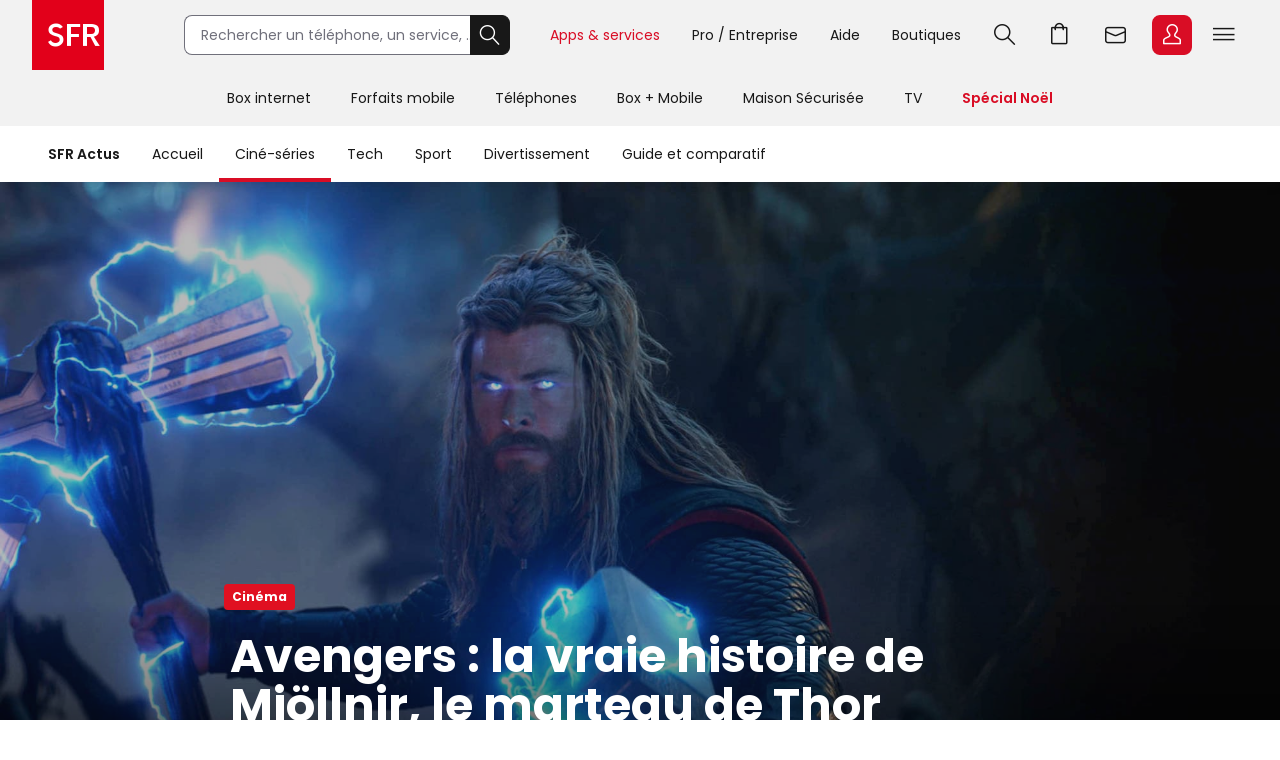

--- FILE ---
content_type: text/html; charset=utf-8
request_url: https://actus.sfr.fr/cine-series/cinema/avengers-la-vraie-histoire-de-mjollnir-le-marteau-de-thor_AN-202005160005.html
body_size: 27047
content:
<!DOCTYPE html><html lang="fr" prefix="og: http://ogp.me/ns#"><head><title>Avengers : la vraie histoire de Mjöllnir, le marteau de Thor | SFR ACTUS</title><meta name="viewport" content="width=device-width,initial-scale=1"><meta charset="UTF-8"><link rel="icon" href="https://actus.sfr.fr/favicon.ico"><link rel="icon" type="image/png" href="https://actus.sfr.fr/favicon.png"><link rel="icon" type="image/png" sizes="192x192" href="https://actus.sfr.fr/android-icon-192x192.png"><link rel="apple-touch-icon-precomposed" sizes="76x76" href="https://actus.sfr.fr/apple-icon-76x76.png"><link rel="apple-touch-icon-precomposed" sizes="120x120" href="https://actus.sfr.fr/apple-icon-120x120.png"><link rel="apple-touch-icon-precomposed" sizes="152x152" href="https://actus.sfr.fr/apple-icon-152x152.png"><link rel="apple-touch-icon-precomposed" sizes="180x180" href="https://actus.sfr.fr/apple-icon-180x180.png"><link rel="apple-touch-icon-precomposed" sizes="228x228" href="https://actus.sfr.fr/apple-icon-228x228.png"><link rel="stylesheet" href="/assets/v2/css/global.409e52aa3761520d6e8d.css"><meta name="description" content="En attendant de retrouver Thor dans Love and Thunder, le prochain volet prévu pour 2022, les fans peuvent le voir en action dans les autres films..."><link rel="canonical" href="https://actus.sfr.fr/cine-series/cinema/avengers-la-vraie-histoire-de-mjollnir-le-marteau-de-thor_AN-202005160005.html"><meta property="og:site_name" content="SFR"><meta property="og:locale" content="fr_FR"><meta property="fb:app_id" content="700877140352000"><meta property="fb:pages" content="104373812940715"><meta property="og:url" content="https://actus.sfr.fr/cine-series/cinema/avengers-la-vraie-histoire-de-mjollnir-le-marteau-de-thor_AN-202005160005.html"><meta property="og:type" content="article"><meta property="og:title" content="Avengers : la vraie histoire de Mjöllnir, le marteau de Thor"><meta property="og:description" content="En attendant de retrouver Thor dans Love and Thunder, le prochain volet prévu pour 2022, les fans peuvent le voir en action dans les autres films..."><meta property="og:image" content="https://sfractus-images.cleo.media/unsafe/0x0:1920x1080/2000x0/images/Thor-dans-Avengers-Endgame-2752.jpg"><meta property="og:image:type" content="image/jpeg"><meta property="og:image:height" content="1125"><meta property="og:image:width" content="2000"><meta name="twitter:card" content="summary_large_image"><meta name="twitter:site" content="@sfr"><meta name="twitter:creator" content="@sfr"><link rel="stylesheet" href="/assets/v2/css/content_article.59243e37771a558c9992.css"><meta name="robots" content="index, follow, max-snippet:-1, max-image-preview:large, max-video-preview:10"><script type="application/ld+json">{
  "@context": "https://schema.org",
  "@type": "BreadcrumbList",
  "itemListElement": [
  
   {
    "@type": "ListItem",
    "position": 1,
    "name": "SFR Actus",
    "item": "https://actus.sfr.fr"
  },
  
   {
    "@type": "ListItem",
    "position": 2,
    "name": "Ciné - Séries",
    "item": "https://actus.sfr.fr/cine-series/"
  },
  
   {
    "@type": "ListItem",
    "position": 3,
    "name": "Cinéma",
    "item": "https://actus.sfr.fr/cine-series/cinema/"
  }
  
  ]
}</script><script type="application/ld+json">{
  "@context":"https://schema.org/",
  "@type":"NewsArticle",
  "url":"https://actus.sfr.fr/cine-series/cinema/avengers-la-vraie-histoire-de-mjollnir-le-marteau-de-thor_AN-202005160005.html",
  "headline":"Avengers : la vraie histoire de Mjöllnir, le marteau de Thor",
  "description":"En attendant de retrouver Thor dans Love and Thunder, le prochain volet prévu pour 2022, les fans peuvent le voir en action dans les autres films Marvel, notamment l&#39;épique Avengers : Endgame. Un film où son fameux marteau, Mjöllnir, est au centre de l&#39;une des toutes meilleures scènes...",
  "mainEntityOfPage": {
    "@type":"WebPage",
    "@id": "https://actus.sfr.fr/cine-series/cinema/avengers-la-vraie-histoire-de-mjollnir-le-marteau-de-thor_AN-202005160005.html"
  },
  
  
  
  
  "image": {
    "@type":"ImageObject",
    "url":"https://sfractus-images.cleo.media/unsafe/0x0:1920x1080/1200x0/images/Thor-dans-Avengers-Endgame-2752.jpg",
    "contentUrl":"https://sfractus-images.cleo.media/unsafe/0x0:1920x1080/1200x0/images/Thor-dans-Avengers-Endgame-2752.jpg",
    "width":{
      "@type":"QuantitativeValue",
      "value": 1200
    },
    "height":{
      "@type":"QuantitativeValue",
      "value": 675
    },
    "name": "Thor a sorti Mjöllnir et Stormbreaker pour jouer avec Thanos dans Avengers : Endgame",
    "author":"Marvel Studios"
  },
  
  
  
    
      "author": {
        "@type":"Person",
        "name":"Sébastien Delecroix",
        "jobTitle":"journalist"
        ,"url":"https://twitter.com/seb_o_matic"
      },
    
  
  "wordcount":"812",
  "datePublished":"2020-05-18T14:01:00+02:00",
  "dateModified":"2020-05-18T14:01:00+02:00",
  "articleBody":"Attention, l&#39;article qui va suivre contient de nombreux spoilers sur l&#39;intrigue de Avengers : Endgame, et notamment une scène qu&#39;il faut absolument découvrir en live. Un peu comme quand on apprend que Bruce Willis est aussi un fantôme dans Le Sixième Sens... Si vous n&#39;avez pas encore pu voir Avengers : Endgame, il est disponible en VOD chez SFR. N&#39;hésitez donc pas à aller en prendre plein les yeux, avant de revenir ici lire la suite de l&#39;article. C&#39;est bon, vous avez vu Avengers : Endgame ? On peut donc continuer. Vous avez donc remarqué que l&#39;un des personnages a un destin bien particulier : Thor. Dans Thor : Ragnarok, le film délirant et pourtant déprimant de Taika Waititi (qui réalisera le prochain film Star Wars), le fils d&#39;Odin a absolument tout perdu. Il doit faire le deuil de son père, sa mère, sa copine, Asgard, et même son marteau : Mjöllnir, détruit par sa sœur Hela. Voilà pourquoi dans Avengers : Infinity War, il va se faire forger une nouvelle arme par un nain géant, la hâche Stormbreaker, avec un manche en véritable bois de Groot. Stylé, mais pas autant que Mjöllnir, véritable arme de Thor dans la mythologie nordique... Symbole de toute-puissance, le marteau a pourtant un défaut, comme vous l&#39;avez peut-être remarqué : son manche est trop court. Et bien évidemment, c&#39;est la faute de... Loki. Le dieu farceur s&#39;était en effet transformé en mouche pour embêter les forgerons Brokk et Eitri, que les joueurs du dernier God of War connaissent bien. S&#39;il n&#39;a pas pu empêcher la création de Mjöllnir, il lui a en tout cas occasionné ce fameux manche trop court. L&#39;autre caractéristique du marteau de Thor, c&#39;est de ne pouvoir être soulevé que par celui-ci. Enfin, ça, c&#39;est que l&#39;on croyait... Captain America aussi marteau que Thor ? Flashback. Dans le deuxième Avengers, L&#39;Ére d&#39;Ultron, les héros passent une soirée agréable à rigoler, et chacun essaie de soulever Mjöllnir, ou &quot;Mew-Mew&quot;, comme l&#39;appelle Tony Stark. Quand vient le tour de Steve Rogers / Captain America, on croit voir le marteau bouger légèrement, et Thor fait tout de suite un peu moins le malin : Odin a en effet déposé un enchantement sur le marteau : toute personne digne peut le soulever, et utiliser le pouvoir de la foudre qui va avec. C&#39;est pourquoi Thor ne peut plus l&#39;utiliser dans le premier film Thor, et que personne d&#39;autre que lui n&#39;arrive à l&#39;actionner ensuite. Si Stormbreaker, sa nouvelle arme, est surpuissante, elle ne bénéficie pas d&#39;un tel enchantement. La preuve : même Thanos peut la prendre. Et ce n&#39;est pas franchement ce que l&#39;on peut appeller quelqu&#39;un de digne... Mjöllnir au centre de la scène la plus épique de Avengers : Endgame Dans Avengers : Endgame, Thor finit par récupérer Mjöllnir en voyageant dans le temps sur Asgard. Et dans l&#39;énorme bataille finale, alors qu&#39;il est au plus mal, on voit le marteau, loin de lui, commencer à se soulever, avant de rejoindre la main de... Captain America, pour la scène devenue instantanément mythique, et qui a fait se soulever des cinémas entiers. Écoutez plutôt cette ambiance digne d&#39;un stade, lors d&#39;une avant-première : Comment Captain America a pu le soulever ? Plusieurs théories circulent. La première, c&#39;est qu&#39;il en a toujours été capable, d&#39;où le léger mouvement aperçu dans L&#39;Ère d&#39;Ultron. Mais ne voulant pas vexer Thor, il abandonne. Une autre dit que cela prouve que Captain America a su se montrer digne tout au long de sa vie, et une dernière affirme que c&#39;est Thor qui gère cela indirectement. On a pu voir dans Thor : Ragnarok qu&#39;il n&#39;avait finalement pas besoin de Mjöllnir pour utiliser ses pouvoirs. En danger de mort imminente, il &quot;délègue&quot; ainsi son pouvoir à ce bon vieux Steve Rogers. Quelle que soit la vraie raison, ce passage reste l&#39;un des plus épiques parmi toutes les scènes de bravoure contenues dans Avengers : Endgame. Et on retrouvera Thor et son marteau en 2022 dans Thor 4 : Love and Thunder, où cette fois c&#39;est Jane Foster, dans le rôle de Mighty Thor, qui le manipulera. Là encore, il devrait bien y avoir une explication... En attendant de retrouver Thor, vous pouvez replonger dans l&#39;énorme bataille qu&#39;est Avengers : Endgame, véritable bouquet final de la phase 3 du Marvel Cinematic Universe, disponible en VOD chez SFR. Sources : Screen Rant, Mythologica",
  "publisher": {
    "@type":"Organization",
    "name": "SFR Actus",
    "url":"https://actus.sfr.fr",
    "logo": {
      "@type":"ImageObject",
      "url":"https://actus.sfr.fr/assets/v2/images/logo-sfr-header.2fb6e21d0caed0a7e3983eade7e75e2c.jpg",
      "contentUrl":"https://actus.sfr.fr/assets/v2/images/logo-sfr-header.2fb6e21d0caed0a7e3983eade7e75e2c.jpg",
      "width": {
        "@type":"QuantitativeValue",
        "value":281
      },
      "height": {
        "@type":"QuantitativeValue",
        "value":112
      }
    },
    "sameAs": [
      "https://www.facebook.com/SFR",
      "https://twitter.com/sfr"
    ]
  },
  "speakable": {
  "@type": "SpeakableSpecification",
  "xpath": [
    "/html/head/title",
    "/html/head/meta[@name='description']/@content"
    ]
  }
  }</script><script type="application/javascript" src="/assets/v2/js/global_top.86462ed24e1cb0fd21b9.js"></script><script type="text/javascript">var tc_vars = {
                "env_work": "prod",
                "site_name": "sfr",
                "version_responsive": window.deviceName,
                "verticale": "sfractus",
                "marque": "sfr",
                
  
  
    
  
  
  
  
  
  
  
    
  
    
      
        "chapitre1": "cine-series",
      
      "categorie1": "cine-series",
    
  
    
      
        "chapitre2": "cinema",
      
      "categorie2": "cinema",
    
  
  
  
    
      "nbr_paragraphes": 10,
    
  
    
      "nbr_posts": 0,
    
  
    
      "level2": "4",
    
  
    
      "embeded_element": 3,
    
  
    
      "pagename": "avengers-la-vraie-histoire-de-mjollnir-le-marteau-de-thor_AN-202005160005",
    
  
    
      "type_page": "article",
    
  
    
      "type_contenu": "article_normal",
    
  
    
      "titre_contenu": "avengers la vraie histoire de mjollnir le marteau de thor",
    
  
    
      "id_contenu": "202005160005",
    
  
    
      "date_publication": "20200518",
    
  
    
      "dossier_principal": "super-heros_DN-202206160003",
    
  
    
      "taille_contenu": "de_500_a_999_mots",
    
  
    
  
    
      "source": "SFR Actus",
    
  
    
      "URL_complet": "https://actus.sfr.fr/cine-series/cinema/avengers-la-vraie-histoire-de-mjollnir-le-marteau-de-thor_AN-202005160005.html",
    
  


                "cookie_consent": "0",
                "amp": "0"
              };</script><script>_stats_univers="SFR_ACTUS";
    _stats_pagename="cine-series/cinema/avengers-la-vraie-histoire-de-mjollnir-le-marteau-de-thor_AN-202005160005";
    zvars=window.zvars||[];
    zvars['eVar38']="SFR_ACTUS";
    zvars['prop38']="SFR_ACTUS";</script><script type="text/javascript" src="//static.s-sfr.fr/stats/header.js" charset="UTF-8"></script><script>window.nextScriptsToExecute = []</script><noscript><link rel="stylesheet" href="/assets/v2/css/no_script.9e66f69f1e160c6c5077.css"></noscript></head><body><style>@font-face{font-family:PI;src:url(//static.s-sfr.fr/img/pic.woff2)}
@font-face{font-family:SR;src:url(//static.s-sfr.fr/assets/fonts/Poppins-Regular.woff2)}
@font-face{font-family:SB;src:url(//static.s-sfr.fr/assets/fonts/Poppins-SemiBold.woff2)}
@font-face{font-family:SD;src:url(//static.s-sfr.fr/assets/fonts/Poppins-Black.woff2)}
html,body{overflow-x:hidden}
body{margin:0;padding:0}
body:before{height:0}
body.Home #eThS{transition:top .5s}
body.hF:not(.basket-displayed):before{display:block;content:''}
body.hF:not(.basket-displayed) #eThS{position:fixed;top:0}
body:not(.Media) #eThS{box-shadow:0 4px 9px 0 #2222}
body.hM:after,body.hL:after,#eThS.hL:after{content:"";position:fixed;z-index:62000;width:100%;height:100%;top:0;left:0;background:#0003;backdrop-filter:blur(2px)}

html>body.hL{max-height:100vh;overflow:hidden!important}


#eThS,#eThS *,#eThS :before,#eThS :after{display:inline-block;position:static;box-sizing:border-box;font:inherit;color:inherit;background:#0000;margin:0;padding:0;min-width:0;max-width:none;width:auto;height:auto;text-align:inherit;vertical-align:top;box-shadow:none;border:0;border-radius:0;outline:0;user-select:none;-webkit-font-smoothing:antialiased}
#eThS{position:relative;visibility:visible;z-index:62100;font:0/1.2 SR,Arial;color:#181818;background:#f2f2f2;width:100%;word-break:normal;text-align:center}
#eThS.hL:after{z-index:1}
#eThS.rs .Z{transition:none}
#eThS :focus-visible{outline:2px solid #000;outline-offset:1px}
#eThT .hi{outline-color:#000}
#eThS>.A>a{font-size:14px;padding:4px;margin:8px}
#eThS a,#eThT summary,#eThS button,#eThS .Z>span{text-decoration:none;cursor:pointer;border-radius:8px}
#eThS sup{font-size:70%;transform:translateY(-4px)}
#eThS b{display:inline;font-family:SB,Arial}
#eThS [data-pi]{font:0/0 Arial}
#eThS [data-pi]:before{font:1em/1 PI;white-space:pre;content:attr(data-pi);content:attr(data-pi) / ""}
#eThS [data-n]{position:relative}
#eThS [data-n]:after{position:absolute;left:calc(50% + 12px);top:8%;transform:translateX(-50%);font:10px/1 SR;padding:2px 3px;content:attr(data-n);color:#fff;background:#d90d25;min-width:14px;text-align:center;border-radius:8px}
#eThS [data-n].PT:after{content:attr(data-n)/attr(data-n)" produit"}
#eThS [data-n].WM:after{content:attr(data-n)/attr(data-n)" message"}
#eThS [data-n].EC:after{content:attr(data-n)/attr(data-n)" notification"}
#eThSh,#eThT .Z.EC .C,#eThT .Z.EC .NO,#eThT .Z.EC.C.O>ul>li,#eThT .Z.EC.C .D,nav#eThM>*,#eThM .Z>.W>button,#eThS summary::-webkit-details-marker{display:none}
#eThSs,#eThS>nav,#eThS>nav>div,nav#eThM .W,#eThM>.Z li,#eThS .Z>span,#eThT .Z.EC.C .C,#eThT .Z.EC.C.O>.NO{display:block}
#eThT .Z.EC.C li:has(.CN:empty){display:none}
#eThT .Z.EC.C.O :has(.CN){display:inline-block}
#eThT .Z.EC.C.O .CN{font-size:0}
#eThT .Z.EC.O .CN:after{font-size:12px;content:'Retour'}
#eThT .Z.EC .eThX{display:block;position:absolute;right:24px;top:24px;width:24px;height:24px;background:#181818;color:#fff;border-radius:50%;font-size:0}
#eThT .Z.EC .eThX:before{font:12px/2 PI;padding:0 6px}
#eThS .W{position:relative;text-align:left}
#eThS .Z{position:absolute;z-index:4;text-align:center;left:0;top:56px;width:100%;background:#fff;transform-origin:top;transform:scaleY(0);transition:.3s .3s transform}
#eThT .Z{z-index:5}
#eThS .Z>*{opacity:0;transition:.2s opacity}
#eThS .RED{color:#d90d25;font-family:SB,Arial}
#eThT .SFR{border-radius:0;outline-offset:-3px;outline-width:3px}
#eThT .SFR:before{font-size:56px;color:#fff;background:#e2001a}
#eThT [name=q]{padding:0 0 0 16px;font:14px/38px SR,Arial;width:calc(100% - 40px);height:40px;border:1px solid #70707b;border-right-width:0;border-radius:8px 0 0 8px;outline-offset:0;background:#fff}
#eThT input::placeholder{color:#70707b;opacity:1}
#eThT input:focus::placeholder{opacity:0}
#eThT input:focus+span{position:absolute;display:block;font:10px/1 SR,Arial;color:#555;transform:translate(16px,-53px)}
#eThT .OK{height:40px;width:40px;text-align:center;background:#181818;color:#fff;border:1px solid #181818;border-left-width:0;border-radius:0 8px 8px 0;outline-offset:0}
#eThT .OK:focus-visible{border:1px solid #fff}
#eThT .OK:before{font:22px/1 PI}
#eThT>.W>ul{position:absolute;right:0}
#eThT>.W li>a,#eThT summary{padding:0 12px}
#eThT>.W li [data-pi]:before{font:24px/40px PI}
#eThT>.W li [data-ec]:before{font:10px/2 SB,Arial;content:attr(data-ec);color:#d90d25;border:2px solid #d90d25;border-radius:50%;width:24px;display:block;text-align:center;margin:16px 0;text-shadow:none}
#eThT summary+.Z{position:fixed}
#eThT .PT.O,#eThT [open]>summary.PL{color:#d90d25}
#eThT [open]>div,#eThT>.RE:not(:empty),#eThT [open]>.Z.EC{transform:scale(1)}
#eThT [open]>div>*,#eThT>.RE:not(:empty)>*{opacity:1;transition:.1s .3s opacity}
#eThT .Z.PL li>a{margin:8px;padding:20px 2px;width:140px;font:14px/22px SB,Arial;border-radius:8px}
#eThT .Z.PL li>a:before{display:block;font:32px/1 PI}
#eThT .Z.PL li>a:has(span){padding:8px 2px}
#eThT .Z.PL a>span{font-family:SR,Arial}
#eThT>.RE{height:auto;text-align:left;padding:16px;top:128px;font:14px/1.5 SB,Arial;color:#8a8a8a}
#eThSs>li{display:block;margin:0;padding:4px;font:24px/1.5 SB,Arial;cursor:pointer}
#eThSs>li:hover,#eThSs>li.A{background:#eee;outline:1px solid #555}
#eThSs>li.b,#eThSs>li b{color:#181818}
#eThT .Z.EC{padding:24px;text-align:center;overflow:auto}
#eThT .Z.EC ul,#eThT .Z.EC li,#eThT .Z.EC>p{display:block;padding:0}
#eThT .Z.EC li>*,#eThT .Z.EC>p{font:14px/22px SR,Arial}
#eThT .Z.EC li>a{display:block;max-width:352px;margin:0 auto;padding:8px 0}
#eThT .Z.EC p.T{font:24px/1.5 SB,Arial;margin:0 0 16px}
#eThT .Z.EC p.T:before{display:block;font-size:36px}
#eThT .Z.EC .B,#eThT .Z.EC .X{text-align:center;max-width:352px;font:14px/16px SB,Arial;padding:12px 24px;margin:16px auto;width:auto;border-radius:8px;outline-offset:0}
#eThT .Z.EC .B{color:#fff;background:#d90d25}
#eThT .Z.EC .B:hover{background:#a60e20}
#eThT .Z.EC .X{background:#0000;color:#181818;border:1px solid #181818}
#eThT .Z.EC .X:hover{color:#000;border-color:#000}
#eThT #eThEC.C{margin:-2px 2px;padding:2px}
#eThT #eThEC.C:before{margin:0;width:40px;border-radius:8px;font:14px/36px SB,Arial;border-width:2px}
#eThEC.C:after{left:calc(50% + 18px);top:0}
#eThT .Z.EC.C .CN,#eThS .NEW:after{display:inline-block;margin:16px auto 0;padding:0;color:#d90d25;font:12px/1.4 SB,Arial}
#eThT .NO{background:#fcfcfc;border:0 solid #ccc;border-width:1px 0 0;margin:24px 0}
#eThT .NO>div{display:block}
#eThS .Z>.W p,#eThS .Z>.W li{display:block}
#eThS .Z>.W .NEW:after{content:'Nouveau';white-space:nowrap;margin:3px 0 0 8px}
#eThS .Z>.W p{font:24px/1.5 SB,Arial;margin:16px 0}
#eThS .Z>.W a{font:14px/22px SR,Arial;margin:0 0 8px}
#eThM>.Z:after{content:none}
#eThS .W>div{display:block;margin:0 0 8px}
#eThT .Z.EC a:before,#eThS .Z>.W [data-pi]:before{font:24px/1 PI;margin:0 8px 0 0}
#eThT .Z.EC a.B.R{background:#181818}
#eThT .Z.EC a.B.R:focus-visible{border:2px solid #fff;line-height:12px}
#eThT .Z.EC p>b{display:inline-block;min-width:120px}
#eThS .Z>.W p[data-pi]:before{line-height:1.5}
#eThS .W>.DC{background:#f2f2f2;border-radius:8px}
#eThS .W>.DC a{margin:0 0 16px}
#eThS .W>.SEO{width:99%;max-width:none;padding:16px 0}
#eThS .W>.SEO>li{display:inline-block}
#eThS .W>.SEO>li>a{margin:0 12px 8px;padding:0 12px;border:1px solid #a0a0a0;border-radius:12px;outline-offset:0}
#eThS #eTp{outline:0}


body.hSc:not(.basket-displayed):before{display:block;height:108px;content:''}
body.hSc:not(.basket-displayed) #eThS{position:fixed;left:0;top:-56px}
#eThN #eThN2{display:none}
#eThN{background:#fff}
#eThN>.W>*{font:14px/2 SR,Arial;color:#181818;padding:0 16px;border-radius:20px;outline-offset:-12px}
#eThN #eThN2+span,#eThN [for=eThN2]{position:relative;font-family:SB,Arial}


#eThN>.W>a{position:relative}

#eThN li{display:block}
#eThN li>a{padding:8px 16px;width:100%;font:14px/1.2 SR,Arial}



@media(max-width:960px){
#eThT>.W .F,#eThS>#eThM,body.hL::-webkit-scrollbar{display:none}
#eThS.hL:after{height:0}
#eThT form{opacity:0;width:80px;text-align:left;position:relative;z-index:-1}
#eThT li>*{margin:8px 0}
#eThT [open] form{z-index:9;margin:16px;width:calc(100% - 32px);opacity:1;transition:.1s .2s opacity}
#eThT [open] .Z.MB{position:absolute;overflow:auto;top:56px;left:auto;right:0;height:calc(100vh - 56px);transform:scale(1);opacity:1;width:100vw;z-index:6;text-align:left;padding:16px}
#eThT .Z.MB>ul>li{display:block;margin:6px 0 0}
#eThT .Z.MB .mb{margin:6px 0 3vh}
#eThT .Z.MB>ul>li>*{display:inline-block;margin:0;padding:0}
#eThT .Z.MB button,#eThT .Z.MB .RED{border-radius:8px;font:24px/1.5 SB,Arial}
#eThT .Z.MB button+.Z{transform:scaleX(0);transform-origin:right;right:0;top:0;padding:0 16px;display:none;z-index:8}
#eThS .Z>.W>ul{display:block}
#eThT .Z.MB .V+.Z{display:block}
#eThT .Z.MB .A+.Z{transform:scaleX(1)}
#eThT .Z.MB .A+.Z>*{opacity:1}
#eThT .Z.MB .W{display:block;max-height:calc(100vh - 112px);overflow:auto;padding-bottom:40px}
#eThT .Z.MB .F{font:14px/22px SR,Arial}
#eThT .Z.MB .F[data-pi]:before{position:relative;font:20px/1.2 PI;margin:0 8px 0 0}
#eThT #eThMB{padding:0 4px;margin:0 12px 0 4px}
#eThT [open] #eThMB:before{color:#d90d25;content:"l";content:"l"/"Fermer"}
#eThT .Z.PL li{display:inline-block;max-width:40vw}
#eThS .Z.MB .W{padding:0 4px;margin:0 -4px}
#eThS .Z.MB div>button{font:0/1 Arial;text-align:left;display:block;margin:16px 0 0}
#eThS .Z.MB div>button:after{content:'m';font:32px/1 PI}
#eThT .Z.PL{height:calc(100vh - 56px);top:56px}
#eThS .W>.DC{padding:4px 16px;margin:24px 0 16px}
#eThT .Z.EC li>a{max-width:256px;text-align:left}
#eThT [open] .Z.EC{max-height:calc(100vh - 56px)}
#eThEC{color:#d90d25}


#eThN>.W{padding:12px 0;max-height:calc(100vh - 56px);overflow-y:auto}
#eThN #eThN2+span{display:none}


#eThN>.W>*{width:100%}

#eThN label{position:relative}
#eThN [data-lb]:after{display:inline-block;content:attr(data-lb);font-family:SR,Arial;overflow:hidden;text-overflow:ellipsis;white-space:nowrap;max-width:calc(99% - 180px);position:absolute;right:40px}
#eThN label:before{content:'>';font:400 16px/1.2 Arial;transform:scaleX(1.8) rotate(90deg);display:inline-block;position:absolute;top:5px;right:20px;z-index:1}
#eThN>.W>a,#eThN>.W>div{font-size:0}
#eThN2:checked~[data-pi]:before{font:24px/1.2 PI;margin:0 8px 0 0}
#eThN2:checked~a,#eThN2:checked~div,#eThN:has(.W>a:focus-visible) .W>a{font:14px/1 SR,Arial;padding:4px;margin:2px 12px;width:calc(100% - 25px);outline-offset:0}
#eThN2:checked~label:before,#eThN:has(.W>a:focus-visible) label:before{transform:scaleX(1.8) rotate(-90deg)}
#eThN2:checked~:last-child{margin-bottom:16px}



#eThN>.W>ul{width:calc(100% - 20px);border-left:1px solid #c8c8c8;padding:0 0 0 12px;margin:0 0 4px 16px;border-radius:0}
#eThN #eThN2~ul{display:none;transform:none}
#eThN #eThN2:checked~ul{display:block}

}
@media(min-width:960.1px){
#eThS.hL:after{position:absolute;height:182px}
#eThS .W{max-width:1344px;width:100%;margin:0 auto;padding:0 32px}
#eThS .Z{top:70px}
#eThT .SFR:before{font-size:70px}
#eThT form,#eThT .F{display:inline-block}
#eThT form{--R:min(100vw - 800px,480px);width:var(--R);margin:15px 40px 15px 80px;transition:all .1s;position:static}
#eThT form.A{margin:15px calc(50% - 376px);width:520px;max-width:none}
#eThT>.W>ul{top:7px;right:28px}
#eThT>.W li{padding:8px 0}
#eThT>.W li>a,#eThT summary{padding:0 16px}
#eThT .F:not(.X){font:14px/32px SR,Arial;padding-top:4px;border-bottom:4px solid #0000}
#eThT .F:not(.X):before{content:none}
#eThT .Z.PL{padding:32px 0}
#eThT .Z.PL a:hover{background:#fee;color:#d90d25}
#eThEC.EC{margin:-2px 2px 0 6px;padding:2px;border-radius:8px}
#eThEC:before{width:40px;border-radius:8px}
#eThEC:not(.C):before{display:block;text-align:center;color:#fff;background:#d90d25;font:24px/40px PI}
.Media #eThEC:not(.C):before{filter:invert(1)}
#eThEC.C:before{font:14px/36px SB,Arial;border-width:2px}
.Media #eThT .Z.PL a:hover{background:#cff;color:#009c8a}
.Media #eThT .Z.PL a.hi:hover{background:#300}
#eThT .Z.PL a.hi{color:#d90d25}
#eThT li:has(.RE,.MB),#eThT form.A+ul .F{display:none}
#eThT .Z.EC{text-align:left;top:0;padding-top:44px;left:auto;right:0;width:400px;height:100vh;transform-origin:right;transform:scaleX(0)}
#eThT .Z.EC:after{right:100%;top:0;width:900vw;height:100vh}
#eThM>a{position:relative;display:inline-block;font:14px/48px SR,Arial;padding:4px 20px}
#eThM>a:focus-visible{outline-offset:-12px;border-radius:20px}
#eThT .hi{color:#d90d25}

.Media #eThT .hi,.Media #eThT .Z.PL a.hi,.Media #eThT [open]>summary.PL{color:#ff6375;filter:invert(1)}
#eThM>a:after,#eThN>.W>a:after{position:absolute;content:"";display:block;width:100%;height:4px;left:0;bottom:0}
#eThM>a:hover:after,#eThN>.W>a:hover:after{background:#7777}
#eThM>a.hi:after,#eThN>.W>a.hi:after{background:#d90d25}
.Media #eThM>a.hi:after,.Media #eThN>.W>a.hi:after{background:#009c8a}
#eThT>.RE{min-height:112px;padding:16px calc(50% - 300px)}
#eThS .Z>span,#eThT .PL>button{display:none}
#eThM>.Z{top:126px;transition:0s box-shadow,.3s .3s transform}
#eThM>button{display:inline-block;height:16px;width:16px;margin:20px -7px 0 -9px;opacity:0;position:relative;z-index:-1}
#eThM>button:after{content:"A";font:16px/1 PI;transform:rotate(-90deg);transition:.3s all}
#eThM>.O:after{transform:rotate(90deg)}

#eThM>a:focus-visible+button,#eThM>button:focus-visible{opacity:1;z-index:1;border-radius:4px;outline-offset:4px}
#eThM:has(:focus-visible)>div,#eThS>#eThM.H>div{display:none}
#eThM>.O:focus-visible+div,#eThM>div:has(:focus-visible){display:block}
#eThM>.O:focus-visible+div,#eThM>div:has(:focus-visible),#eThM>a:hover+button+div,#eThM>div:hover{display:block;box-shadow:0 24px 24px #0002;transform:scale(1);transition:.3s box-shadow,.3s .3s transform}
#eThM>.O:focus-visible+div>*,#eThM>div:has(:focus-visible)>*,#eThM>a:hover+button+div>*,#eThM>div:hover>*{opacity:1;transition:.1s .3s opacity}

#eThM .W,#eThM .W>.SEO{text-align:center}
#eThM .W>div{text-align:left;display:inline-block;padding:8px calc(8% - 60px) 8px 0;max-width:25%}
#eThM .W>.DC{padding:0 24px 8px;margin:8px 0}
#eThM .W a{color:#555}
#eThM .W a:hover{color:#000}

body.hSc:not(.basket-displayed):before{height:182px}
body.hSc:not(.basket-displayed) #eThS{top:-126px}
#eThN [for=eThN2]{display:none}

#eThN>.W{white-space:nowrap}
#eThN>.W>*{font:14px/4 SR,Arial;width:auto}
#eThN>.W>a.mw{max-width:108px;overflow:hidden;text-overflow:ellipsis}
#eThN>.W>a.mw:hover{border-radius:0}
#eThN>.W>label{padding-left:0}
#eThN>.W a[data-pi]{font:0/1 Arial;margin:5px 0 0 8px;padding:0;border:0}
#eThN>.W a[data-pi]:before{font:24px/1 PI;padding:6px;border:1px solid #222;border-radius:8px;display:inline-block}
#eThN>.W>.hi:before{border-color:#d90d25}



#eThN>.W>ul{display:none;position:absolute;overflow:hidden;top:56px;transform:translateX(-99%);background:#fff;font:0/1 Arial;padding:0;box-shadow:0 2px 4px #2225;border-radius:0 0 12px 12px}
#eThN a:hover+ul,#eThN ul:hover{display:inline-block}
#eThN li>a:hover{background:#eee;border-radius:0}
#eThN li>a.li{color:#d90d25}

}
@media(min-width:1240px){
#eThT .F.X{font:14px/32px SR,Arial;padding-top:4px;border-bottom:4px solid #0000}
#eThT .F.X:before{content:none}
}</style><header id="eThS"><div role="application"><a href="#eTp" class="CP">Passer au contenu principal</a><a href="#" class="RE">Passer à la recherche</a><a href="#eTfS" class="PP">Passer au pied de page</a></div><nav id="eThT" aria-label="Menu transverse"><div class="W"><a href="https://www.sfr.fr/" data-pi="@" class="SFR">Accueil SFR</a><form autocomplete="off" action="https://www.sfr.fr/recherche"><input name="q" type="text" placeholder="Rechercher un téléphone, un service, ..." aria-describedby="eThSh" aria-expanded="false" aria-autocomplete="list" aria-controls="eThSs"><button class="OK" title="Rechercher" type="submit" data-pi="G">Rechercher</button><span id="eThSh" aria-live="polite" aria-atomic="true"></span></form><ul><li><details><summary data-pi="H" class="PL F">Apps &amp; services</summary><div class="Z PL"><button>Retour</button><ul><li><a href="https://u.sfr.fr/s/accueil?sun_source=header_siteweb" data-pi="a">SFR &amp; Moi</a></li><li><a href="https://actus.sfr.fr/" data-pi="L">SFR Actus</a></li><li><a href="https://tv.sfr.fr/" data-pi="M">TV sur PC</a></li><li><a href="https://web.cloud.sfr.fr/web/" data-pi="N">SFR Cloud</a></li><li><a href="https://www.sfr.fr/maison/" data-pi="q">Maison Sécurisée</a></li><li><a href="https://home.sfr.fr/login" data-hi="home@|home.boutique@" data-pi="O">SFR Home</a></li><li><a href="https://www.sfr.fr/sfr-et-moi/vos-applis-sfr.html" data-pi="H">Toutes les apps</a></li></ul></div></details></li><li><details><summary data-pi="p" class="PL F">Pro / Entreprise</summary><div class="Z PL"><button>Retour</button><ul><li><a href="https://pro.sfr.fr/" data-pi="x">SFR Pro<br><span>jusqu'à 9 salariés</span></a></li><li><a href="https://www.sfrbusiness.fr/" data-pi="y">SFR Business<br><span>9 salariés et plus</span></a></li></ul></div></details></li><li><a href="https://assistance.sfr.fr/" data-pi="I" class="F X">Aide</a></li><li><a href="https://boutique.sfr.fr/fr" data-pi="U" class="F X">Boutiques</a></li><li><details><summary id="eThRE" data-pi="G" class="RE">Recherche</summary><div class="Z RE">[RE]</div></details></li><li><a href="https://www.sfr.fr/#sfrpt" data-hi="0" data-pi="D" class="PT">Aller à l’accueil avec le panier affiché</a></li><li><a href="https://webmail.sfr.fr/" data-pi="E">Webmail</a></li><li><details><summary id="eThEC" data-pi="a" class="EC">Espace Client</summary><div class="Z EC"><p data-pi="a" class="T" role="heading" aria-level="2">Espace Client</p><p class="D">Identifiez-vous pour accéder à votre Espace Client</p><ul><li><button class="CN C" role="status" aria-label="Centre de notification"></button></li><li><a href="https://www.sfr.fr/mon-espace-client/" class="B D">Se connecter</a></li><li><a href="https://www.sfr.fr/mon-espace-client/" class="B C">Accéder à l'Espace Client</a></li><li><a href="https://www.sfr.fr/auth/realms/sfr/protocol/openid-connect/logout?redirect_uri=https%3A//www.sfr.fr/cas/logout%3Furl%3Dhttps%253A//www.sfr.fr/" class="X C">Se déconnecter</a></li><li><a href="https://assistance.sfr.fr/actes-urgence.html" data-pi="Z">Actes d'urgence mobile</a></li><li><a href="https://espace-client.sfr.fr/gestion-login/identifiants/accueil" data-pi="I">Mot de passe et sécurité</a></li><li><a href="https://espace-client.sfr.fr/suivre-ma-commande/authentification" data-pi="T" class="C">Suivi de commande</a></li><li><a href="https://espace-client.sfr.fr/gestion-ligne/lignes/accueil" data-pi="Y" class="C">Rattacher / Retirer vos lignes</a></li><li><a href="https://espace-client.sfr.fr/gestion-ligne/lignes/pseudo/modifier" data-pi="b" class="C">Renommer vos lignes</a></li><li><a href="https://www.sfr.fr/suivi-commande/" data-pi="T" class="D">Suivi de commande</a></li><li><a href="https://espace-client.sfr.fr/suivre-ma-commande/rechercheMobile" data-pi="h" class="D">Activer une ligne mobile</a></li><li><a href="https://www.sfr.fr/offre-internet/demenagement" data-pi="d">Déménagement</a></li></ul><div class="NO"></div><button class="eThX" data-pi="C" aria-label="Fermer"></button></div></details></li><li><details><summary id="eThMB" data-pi="B" class="MB">Menu</summary><div class="Z MB"><ul></ul></div></details></li></ul></div><div class="Z RE"></div></nav><nav id="eThM" aria-label="Menu principal"><a href="https://www.sfr.fr/offre-internet">Box internet</a><button aria-controls="eThM1">Ouvrir le menu Box internet</button><div class="Z" id="eThM1"><div class="W"><button>Retour</button><div><p data-pi="W">Offres</p><ul><li><a href="https://www.sfr.fr/offre-internet">Box Internet &nbsp;</a></li><li><a href="https://www.sfr.fr/offre-internet/box-high-tech" class="NEW">Box + High Tech</a></li><li><a href="https://www.sfr.fr/offre-internet/options">Options Box</a></li></ul></div><div><p data-pi="X">Equipements</p><ul><li><a href="https://www.sfr.fr/offre-internet/box-internet">Box et décodeurs</a></li><li><a href="https://www.sfr.fr/options/repeteur-wifi7">Répéteurs WiFi</a></li><li><a href="https://www.sfr.fr/accessoires/maison-et-gaming">Accessoires Box</a></li></ul></div><div><p data-pi="c">Avantages SFR</p><ul><li><a href="https://www.sfr.fr/carte-couverture-reseau-sfr-fibre-optique/">Couverture réseau Internet et fibre</a></li><li><a href="https://www.sfr.fr/offre-internet/connexion-internet-continue">Connexion continue et immédiate</a></li><li><a href="https://www.sfr.fr/internet-mobile/sfr-multi" data-hi="0">SFR Multi</a></li><li><a href="https://espace-client.sfr.fr/odr/internet-foyer/" data-hi="0">Offres de remboursement</a></li><li><a href="https://www.sfr.fr/offre-internet/frais-resiliation">Changer d'opérateur</a></li></ul></div><div class="DC"><p>Déjà client</p><ul><li><a href="https://www.sfr.fr/mon-espace-client/redirect.html?D=FCHANGE" data-pi="W">Changer d'offre</a></li><li><a href="https://www.sfr.fr/offre-internet/demenagement" data-pi="d">Déménagement Internet</a></li><li><a href="https://www.sfr.fr/espace-client/options/" data-hi="0" data-pi="b">Gérer vos options Box&nbsp;</a></li></ul></div><ul class="SEO"><li><a href="https://www.sfr.fr/offre-internet/sfr-fibre-premium-bis">Box 10+</a></li><li><a href="https://www.sfr.fr/offre-internet/box-high-tech/samsung-galaxy-tab-a9plus-128">Tablette Samsung Galaxy Tab A9+</a></li><li><a href="https://www.sfr.fr/offre-internet/box-high-tech/casque-meta-metaquest3s">Casque VR Meta Quest 3S</a></li><li><a href="https://www.sfr.fr/offre-internet/box-high-tech/samsung-tv-u7005f-43">Smart TV Samsung</a></li><li><a href="https://www.sfr.fr/offre-internet/fibre-optique">La Fibre de SFR</a></li></ul></div></div><a href="https://www.sfr.fr/offre-mobile">Forfaits mobile</a><button aria-controls="eThM2">Ouvrir le menu Forfaits mobile</button><div class="Z" id="eThM2"><div class="W"><button>Retour</button><div><p data-pi="i">Offres</p><ul><li><a href="https://www.sfr.fr/offre-mobile" class="NEW">Forfait mobile 5G / 5G+</a></li><li><a href="https://www.sfr.fr/offre-mobile/decouvrir-la-5g">La 5G / 5G+ de SFR</a></li><li><a href="https://www.sfr.fr/offre-mobile/options">Options mobile</a></li><li><a href="https://www.sfr.fr/offre-mobile/forfait-cle-4g-5g" data-hi="0">Forfait clé 4G et 5G</a></li><li><a href="https://www.sfr.fr/offre-mobile/carte-prepayee">Carte prépayée</a></li><li><a href="https://www.sfr.fr/international/">International</a></li></ul></div><div><p data-pi="c">Avantages SFR</p><ul><li><a href="https://www.sfr.fr/reseau/carte-couverture-reseau-mobile.html">Couverture réseau mobile 4G et 5G</a></li><li><a href="https://www.sfr.fr/offre-mobile/plus-smartphone">Les Plus Smartphone</a></li><li><a href="https://www.sfr.fr/internet-mobile/sfr-multi" data-hi="0">SFR Multi</a></li></ul></div><div><p data-pi="b">Solutions pratiques</p><ul><li><a href="https://www.sfr.fr/offre-mobile/esim">eSIM</a></li><li><a href="https://www.sfr.fr/options/multisurf">Multisurf : SIM additionnelle</a></li><li><a href="https://espace-client.sfr.fr/odr/forfait-4g/" data-hi="0">Offres de remboursement</a></li><li><a href="https://www.sfr.fr/options/4g-montres-connectees">Option Montre Connectée</a></li><li><a href="https://www.sfr.fr/internet-mobile/changer-operateur-mobile">Changer d’opérateur mobile</a></li></ul></div><div class="DC"><p>Déjà client</p><ul><li><a href="https://www.sfr.fr/offre-mobile?context=change&amp;parcours=offre" data-pi="i">Changer d'offre</a></li><li><a href="https://www.sfr.fr/espace-client/options/" data-hi="0" data-pi="b">Gérer vos options mobile</a></li><li><a href="https://www.sfr.fr/espace-client/rechargement/saisie-ligne.html" data-pi="k">Recharger votre carte prépayée</a></li></ul></div><ul class="SEO"><li><a href="https://www.sfr.fr/offre-mobile/forfait-2h-1go-5g">Forfait 2H</a></li><li><a href="https://www.sfr.fr/offre-mobile/forfait-200go-5g" data-hi="0">Forfait 200 Go</a></li><li><a href="https://www.sfr.fr/international/" data-hi="0">Packs Séjour</a></li><li><a href="https://www.sfr.fr/offre-mobile/forfait-illimite-5g-plus" data-hi="0">Forfait illimité 5G+</a></li></ul></div></div><a href="https://www.sfr.fr/offre-mobile/telephone-portable" data-af=" & Accessoires">Téléphones</a><button aria-controls="eThM3">Ouvrir le menu Téléphones</button><div class="Z" id="eThM3"><div class="W"><button>Retour</button><div><p data-pi="h">Téléphones</p><ul><li><a href="https://www.sfr.fr/offre-mobile/telephone-portable" data-hi="T">Tous les Téléphones</a></li><li><a href="https://www.sfr.fr/offre-mobile/univers-apple" class="NEW">Apple</a></li><li><a href="https://www.sfr.fr/offre-mobile/univers-samsung">Samsung</a></li><li><a href="https://www.sfr.fr/offre-mobile/univers-xiaomi" class="NEW">Xiaomi</a></li><li><a href="https://www.sfr.fr/offre-mobile/telephones/honor">Honor</a></li><li><a href="https://www.sfr.fr/offre-mobile/telephones/google" class="NEW">Google</a></li><li><a href="https://www.sfr.fr/offre-mobile/smartphone-ia">Smartphones avec IA</a></li></ul></div><div><p data-pi="v">Bons plans</p><ul><li><a href="https://www.sfr.fr/offre-mobile/telephones/reconditionne">Téléphones reconditionnés</a></li><li><a href="https://www.sfr.fr/offre-mobile/bons-plans">Bons plans mobile</a></li><li><a href="https://www.sfr.fr/offre-mobile/telephones-1-euro">Téléphones à 1€</a></li></ul></div><div><p data-pi="g">Accessoires</p><ul><li><a href="https://www.sfr.fr/accessoires/">Tous les accessoires</a></li><li><a href="https://www.sfr.fr/accessoires/montres-et-objets-connectes/montres-connectees" class="NEW">Montres connectées</a></li><li><a href="https://www.sfr.fr/accessoires/montres-et-objets-connectes/lunettes-connectees">Lunettes connectées</a></li><li><a href="https://www.sfr.fr/accessoires/accessoires-mobiles/coques-et-protections">Coques et protections</a></li><li><a href="https://www.sfr.fr/accessoires/accessoires-mobiles/charge-et-stockage">Charge et stockage</a></li><li><a href="https://www.sfr.fr/accessoires/casque-ecouteurs-et-enceintes" class="NEW">Ecouteurs et enceintes</a></li><li><a href="https://www.sfr.fr/accessoires/maison-et-gaming">Maison et gaming</a></li></ul></div><div><p data-pi="c">Avantages SFR</p><ul><li><a href="https://www.sfr.fr/internet-mobile/sfr-multi" data-hi="0">SFR Multi</a></li><li><a href="https://espace-client.sfr.fr/odr/offres-remboursement/" data-hi="0">Offres de remboursement</a></li><li><a href="https://www.sfr.fr/offre-mobile/assurance-mobile">Assurance mobile</a></li><li><a href="https://www.sfr.fr/offre-mobile/reprise-mobile">Reprise mobile</a></li><li><a href="https://www.sfr.fr/web-to-shop.html">Retrait gratuit en magasin</a></li></ul></div><div class="DC"><p>Déjà client</p><ul><li><a href="https://www.sfr.fr/offre-mobile/telephone-portable?context=change" data-pi="h">Changer de téléphone</a></li><li><a href="https://www.sfr.fr/espace-client/options/" data-hi="0" data-pi="b">Gérer vos options mobile</a></li></ul></div><ul class="SEO"><li><a href="https://www.sfr.fr/offre-mobile/telephones/apple">iPhone</a></li><li><a href="https://www.sfr.fr/offre-mobile/telephones/samsung">Samsung Galaxy</a></li><li><a href="https://www.sfr.fr/offre-mobile/operation-force">Opération Accessoires Force</a></li><li><a href="https://www.sfr.fr/offre-mobile/telephones/sans-forfait">Téléphones sans forfait</a></li></ul></div></div><a href="https://www.sfr.fr/internet-mobile">Box + Mobile</a><button aria-controls="eThM4">Ouvrir le menu Box + Mobile</button><div class="Z" id="eThM4"><div class="W"><button>Retour</button><div><p data-pi="X">Offres</p><ul><li><a href="https://www.sfr.fr/internet-mobile">Offres Box + Mobile</a></li><li><a href="https://www.sfr.fr/mon-espace-client/redirect.html?D=FVBM">Client mobile SFR, ajouter une Box</a></li><li><a href="https://www.sfr.fr/mon-espace-client/redirect.html?D=FVMB">Client Box SFR, ajouter un forfait mobile</a></li><li><a href="https://www.sfr.fr/mon-espace-client/redirect.html?D=FOPEN">Client Box SFR, ajouter une Box</a></li><li><a href="https://www.sfr.fr/mon-espace-client/redirect.html?D=FVMSB">Client Box SFR, ajouter une offre Maison Sécurisée</a></li></ul></div><div><p data-pi="c">Avantages</p><ul><li><a href="https://www.sfr.fr/internet-mobile/sfr-multi">SFR Multi</a></li><li><a href="https://www.sfr.fr/offre-internet/frais-resiliation" data-hi="0">Changer de fournisseur internet</a></li><li><a href="https://www.sfr.fr/internet-mobile/changer-operateur-mobile">Changer d'opérateur mobile</a></li></ul></div><div class="DC"><p>Déjà client</p><ul><li><a href="https://www.sfr.fr/espace-client/avantages-multipack/" data-hi="0" data-pi="K">Créer un groupe Box + Mobile</a></li><li><a href="https://espace-client.sfr.fr/sfr-family/dashboard" data-hi="0" data-pi="N">Partager vos gigas</a></li></ul></div><ul class="SEO"><li><a href="https://www.sfr.fr/offre-internet/sfr-fibre-premium-bis">Box10+</a></li><li><a href="https://www.sfr.fr/offre-mobile/forfait-200go-5g" data-hi="0">Forfait 200 Go</a></li><li><a href="https://www.sfr.fr/internet-mobile/sfr-multi">SFR Multi</a></li><li><a href="https://www.sfr.fr/offre-mobile/forfait-2h-1go-5g">Forfait 2H</a></li></ul></div></div><a href="https://www.sfr.fr/maison/">Maison Sécurisée</a><button aria-controls="eThM5">Ouvrir le menu Maison Sécurisée</button><div class="Z" id="eThM5"><div class="W"><button>Retour</button><div><p data-pi="q">Offres</p><ul><li><a href="https://www.sfr.fr/maison/">Offre Maison Sécurisée</a></li><li><a href="https://www.sfr.fr/maison/offre-protection/">Personnaliser votre offre</a></li></ul></div><div><p data-pi="r">Equipements</p><ul><li><a href="https://www.sfr.fr/accessoires/maison-et-gaming/maison-connectee">Accessoires Maison Sécurisée</a></li><li><a href="https://www.sfr.fr/accessoires/details/sfr-centrale-de-securite">Centrale de sécurité</a></li><li><a href="https://www.sfr.fr/accessoires/details/sfr-camera-wifi">Caméra WiFi</a></li><li><a href="https://www.sfr.fr/accessoires/details/sfr-detecteur-de-mouvement">Détecteur de mouvement</a></li><li><a href="https://www.sfr.fr/accessoires/details/sfr-detecteur-douverture">Détecteur d'ouverture</a></li></ul></div><div class="DC"><p>Déjà client</p><ul><li><a href="https://www.sfr.fr/mon-espace-client/" data-hi="0" data-pi="K">Enrichir votre offre</a></li></ul></div><ul class="SEO"><li><a href="https://www.sfr.fr/accessoires/details/sfr-sirene-interieure">Sirène</a></li><li><a href="https://www.sfr.fr/accessoires/details/sfr-telecommande-noire">Télécommande</a></li><li><a href="https://www.sfr.fr/accessoires/details/sfr-clavier-et-badges">Clavier et badges</a></li></ul></div></div><a href="https://www.sfr.fr/tv-sfr">TV</a><button aria-controls="eThM6">Ouvrir le menu TV</button><div class="Z" id="eThM6"><div class="W"><button>Retour</button><div><p data-pi="W">Offres</p><ul><li><a href="https://www.sfr.fr/offre-internet/box-high-tech" data-hi="0">Offres Box + TV</a></li><li><a href="https://www.sfr.fr/tv-sfr/options">Options TV et streaming</a></li></ul></div><div><p data-pi="f">Expérience TV</p><ul><li><a href="https://www.sfr.fr/tv-sfr">Services TV&nbsp;</a></li><li><a href="https://www.sfr.fr/tv-sfr/toutes-les-chaines">Chaînes TV</a></li></ul></div><div><p data-pi="e">Bouquets TV</p><ul><li><a href="https://www.sfr.fr/tv-sfr/bouquets-sport">Sport</a></li><li><a href="https://www.sfr.fr/tv-sfr/bouquets-cinema-et-series">Cinéma et séries</a></li><li><a href="https://www.sfr.fr/tv-sfr/bouquets-divertissement-et-decouverte">Divertissement et découverte</a></li><li><a href="https://www.sfr.fr/tv-sfr/bouquets-jeunesse">Jeunesse</a></li><li><a href="https://www.sfr.fr/tv-sfr/bouquets-monde">Monde</a></li><li><a href="https://www.sfr.fr/tv-sfr/bouquets-musique">Musique</a></li></ul></div><div class="DC"><p>Déjà client</p><ul><li><a href="https://www.sfr.fr/espace-client/options/" data-hi="0" data-pi="b">Souscrire une option</a></li></ul></div><ul class="SEO"><li><a href="https://www.sfr.fr/tv-sfr/ligue1-eng-tv-sfr">Ligue 1+</a></li><li><a href="https://www.sfr.fr/tv-sfr/disneyplus-bouquet-famille">Disney+</a></li><li><a href="https://www.sfr.fr/tv-sfr/rmc-sport-eng">RMC Sport</a></li><li><a href="https://www.sfr.fr/tv-sfr/netflix-bouquet-famille">Netflix</a></li><li><a href="https://www.sfr.fr/offre-internet/box-high-tech/hisense-tv-e7nq-43" data-hi="0">BOX + TV 4K</a></li><li><a href="https://www.sfr.fr/canalplus/">CANAL+</a></li></ul></div></div><a href="https://www.sfr.fr/offre-mobile/bons-plans" class="RED">Sp&#233;cial No&#235;l</a></nav><nav id="eThN" aria-label="Menu secondaire"><div class="W"><input id="eThN2" type="checkbox"><span>SFR Actus</span><label for="eThN2">SFR Actus</label><a href="https://actus.sfr.fr/">Accueil</a><a href="https://actus.sfr.fr/cine-series/">Ciné-séries</a><ul><li><a href="https://actus.sfr.fr/cine-series/cinema/">Cinéma</a></li><li><a href="https://actus.sfr.fr/cine-series/series/">Séries</a></li><li><a href="https://actus.sfr.fr/cine-series/emissions-docus/">Émissions-docus</a></li></ul><a href="https://actus.sfr.fr/tech/">Tech</a><ul><li><a href="https://actus.sfr.fr/tech/news/">News</a></li><li><a href="https://actus.sfr.fr/tech/bons-plans/">Bons plans</a></li><li><a href="https://actus.sfr.fr/tech/internet/">Internet</a></li><li><a href="https://actus.sfr.fr/tech/forfaits-mobile/">Forfaits mobile</a></li><li><a href="https://actus.sfr.fr/tech/maison-connectee/">Maison connectée</a></li></ul><a href="https://actus.sfr.fr/sport/">Sport</a><ul><li><a href="https://actus.sfr.fr/sport/football/">Football</a></li><li><a href="https://actus.sfr.fr/sport/basket/">Basket</a></li><li><a href="https://actus.sfr.fr/sport/sports-de-combat/">Sports de combat</a></li></ul><a href="https://actus.sfr.fr/divertissement/">Divertissement</a><ul><li><a href="https://actus.sfr.fr/divertissement/musique/">Musique</a></li><li><a href="https://actus.sfr.fr/divertissement/gaming/">Gaming</a></li><li><a href="https://actus.sfr.fr/divertissement/jeunesse/">Jeunesse</a></li></ul><a href="https://actus.sfr.fr/guide-et-comparatif/">Guide et comparatif</a><ul><li><a href="https://actus.sfr.fr/guide-et-comparatif/smartphones/">Smartphones</a></li><li><a href="https://actus.sfr.fr/guide-et-comparatif/accessoires/">Accessoires</a></li><li><a href="https://actus.sfr.fr/guide-et-comparatif/televiseurs/">Téléviseurs</a></li><li><a href="https://actus.sfr.fr/guide-et-comparatif/streaming-vod/">Streaming - VOD</a></li></ul></div></nav><div id="eTp"></div></header><script>!function(W,_,o){if(_=W._eT){
_.h23=1;if(o=_('#eThS~#eThS')[0]){var p=o.previousElementSibling;if(p.tagName=='STYLE')_(p).R();_(o).R()}
var D=_('body'),H=_('#eThS'),h=H._,Z=_('#eThS>div'),b,B,C='',E=h('.E>p').H(),M,P,n=_.ckR('eTpT'),p=h('#eThP'),L0=0,O1,O2,ott,mw,na,hM=0,v,YO,
    q=h('#eThT [name=q]'),Q,R=h('#eThT>.RE'),AC=[],QS=["Recherches populaires","iPhone 17 Pro","Box 10+","Bons plans","Samsung"],Q0=QS[0]+(QS[0]=''),aX='aria-expanded',aD='aria-activedescendant',_M,_B,
    fo=e=>{D.C('hM',1);h('button').C('O',1).at(aX,'false')},
    sp=e=>e.stopPropagation(),
    ac=function(e,k){
        k=e&&e.keyCode;
        if(k==38||k==40){
            var i=R[0].i+k-39,p=R._('li'),n=p.length;
            R[0].i=i=i<1?n:i>n?1:i;
            q.at(aD,'eThS'+--i).F('value',p[i].innerText);
            p.C('A',1);_(p[i]).C('A');
        }else if(k==27)a0();else{
            Q=_.ac0((q[0].value||'').toLowerCase()).replace(/[^-a-z0-9]/g,' ');
            D.C('hL');
            if(Q&&!AC[Q])_.JS((Q[4]?'//www.':'//static.s-')+'sfr.fr/recherche/jsp/ac.jsp?q='+Q);else{
                R.H((Q?'':Q0)+'<ul id=eThSs role=listbox>'+(Q?AC[Q]:QS.join('<li role=option class=b>'))+'</ul>').F('i',0);
                R._('li').E((o,i)=>o.id='eThS'+i);
                q.at(aD,0).at(aX,''+!!R.H());
                h('#eThSh').H((Q?'Autocomplétion':'Recherches populaire')+'s disponibles. Utilisez les flèches bas et haut pour les parcourir.');
                R._('li').cl(function(){q.F('value',this.innerText).F('form').submit()})}}},
    a0=function(){H.b=1;_.to(function(){D.C('hL',H.b);_('#eThRE').F('checked',!1);q.at(aX,'false');R.H('')})},
    wm=e=>W.innerWidth<=960,WM,
    fN=n=>/^[0-9]{10}$/.test(n)?n.replace(/([0-9][0-9])/g,'$1 '):n,
    fq=function(){h('form').C('A',this===document.activeElement?0:1)},
    m0=e=>{h('.Z.O').C('O',1);h('#eThT .F').S('visibility','visible')},
    pD=e=>e.preventDefault(),
    MH=e=>h('#eThM.H').C('H',1),
    rs=e=>{
        if(e){H.C('rs');_.to(e=>H.C('rs',1),2e3)}
        if(wm()==!WM){
            WM=wm();
            if(WM&&_B)h('#eThMB').P()[0].appendChild(_B);
            if(!WM&&_M)H[0].insertBefore(_M,h('#eThN,#eThP')[0]);
            var o=WM?h('.Z.RE').H(''):h('.SFR'),i='insertAdjacentElement',a,
                b=(a,d)=>{
                    d=a;while(d.tagName!='DIV')d=d.nextSibling;
                    o.A(('<li><button aria-controls='+d.id+' '+aX+'=false>'+a.innerHTML+_(a).at('data-af')+'</button>'+d.outerHTML).replace(/\beThM/g,'eThm'))},
                f=a=>o._('li:last-child')[0][i]('beforeend',a);
            if(!_.T('@/recherche'))o[0][i](WM?'afterbegin':'afterend',h('form')[0]);
            if(WM&&!h('.MB li')[0]){
                o=h('.MB>ul').H('');
                h('#eThM>a').E(a=>{
                    if(_(a).C('RED',3))o.A('<li>'+a.outerHTML);else b(a)});
                h('summary.PL').E(b);
                o._(':scope>:last-child').C('mb');
                h('#eThT a.F').E(a=>o.A('<li>'+a.outerHTML));
                h('.MB>ul>li>*').ev('focus',e=>o._('.V.A').C('V A',1));
                o._('button').cl(e=>{
                    var o=_(e.target);
                    if(o.P().F('tagName')=='DIV'){o=o.P('li')._('.A').C('A',1);o.at(aX,'false');_.to(e=>o.C('V',1)[0].focus())}
                    else{o.C('V').at(aX,'true');_.to(e=>o.C('A'),50)}
                })}

            _M=_M||h('#eThM')[0];_B=_B||h('.Z.MB')[0];
            if(WM)H[0].removeChild(_M);else h('#eThMB').P()[0].removeChild(_B)}},
    hi=H[0].hi=function(L){
        var l,m=0,O,o,s=' a[href]:not([data-hi="0"])',t,R='replace',A,p='previousElementSibling',c='aria-current',hl=o=>_(o).C('hi').at(c,'true'),
            f=function(o,h,d){h=o.href;d=_(o).at('data-hi');l=h.length;
                if(d=='T')d='@/'+_.nbM;
                if(l>=m&&L.indexOf(h)==0||d&&RegExp('^('+d[R](/E/g,'(espace-client)?@')+')').test(
                    L[R](/^https?:..(www)?/,'')[R](/\.?(pfv|cms|futpsw)?.sfr.fr/,'@')))O=o,m=l};
        l=L||location.href;if(l!=L0||L===0){
            if(!L)L0=L=l;O1=O2=0;h('.hi').C('hi',1).at(c,0);
            O=m=0;h('#eThT li'+s).E(f);if(O&&O!=O1){o=hl(O1=O).P('.PL');if(o[0])hl('summary.PL[data-pi=H]')}
            O=m=0;h('#eThM'+s).E(f);if(O&&O!=O2){o=hl(O2=O).P('.Z')[0];if(o)hl(o[p][p])}

            O=m=0;h('#eThN'+s).E(
                f);
            if(o=_(O).P('#eThN ul')[0])O=o.previousElementSibling;
            
            h('#eThN a').E(a=>O=O||_(a).S('display')!='none'&&a);
            if(O=O||h('#eThN a')[0]){
                t=hl(O).T()[R](/&amp;/g,'&');
                O=_(O).P('NAV');
                if(O[0]&&!O[0].id){hl(O.P()._('a',0));O=O.P('NAV')}
                O._('label').at('data-lb',t||' ')}

    }};

Z._('a').ev('focus',e=>Z.C('A')).ev('blur',e=>Z.C('A',1)).cl(e=>{pD(e);e=_(e.target).at('href');if(e=='#')h('[name=q]')[0].focus();else _(e).at('tabindex',-1)[0].focus()});



q.at('aria-label',v=q.at('placeholder')).A('<span>'+v+'</span>',2);
h('.PT').cl(e=>{pD(e);_.paI()});



_(W).ev('scroll',function(b){b=pageYOffset<(wm()?56:126)&&!_('body.hSt')[0];if(b&&D.C('hSc',3))_.to(e=>{if(pageYOffset>(wm()?56:126))W.scrollTo(0,0)},5);D.C('hSc',b?1:0)});


W.AC=function(q,r){if(q){

    AC[q]=('~'+r).split('~').join('<li role=option>');
    if(Q==q)ac()}};
q.cl(sp).ev('focus',ac).ev('keyup',ac).ev('blur',a0);

hi();
q.ev('focus',fq).ev('blur',fq);
h('#eThT [for],.eThX').cl(function(){
    var r,i=_(this).at('for');
    h('details').at('open',0);
    h('#eThM .O').C('O',1);

    h('[type=checkbox]').E(o=>{if(o.id!=i)o.checked=!1;else r=o.checked});
    D.C('hL',H.b=r||!i?1:0);
    H.C('hL',i=='eThEC'?0:1);
    if(!r&&i=='eThRE')_.to(e=>{q[0].click();q[0].focus()},333)});
h('#eThM>a').cl(function(e,o){
    if((o=this.nextSibling)&&o.tagName!='A'&&wm()){h(o).C('O');h('#eThT .F').S('visibility','hidden');pD(e)}});
h('#eThM>.Z>span').cl(m0);
h('.PL>span').cl(e=>h('summary.PL').cl());
h('.CN').cl(function(){_(this).P('div').C('O',2)});
D.cl(e=>{if(e.layerY>0){_('.hL').C('hL',1);h('[open]').at('open',0)}});


h('#eThN a').ev('mouseover',function(o,n){o=this;if((n=o.nextSibling)&&n.tagName=='UL'){o=wm()?0:o.offsetWidth+'px';n.style.transform='translateX(-'+o+')';n.style.minWidth=o}});


h('[for=eThN2').cl(e=>_.to(e=>D.C('hL',!wm()||h('#eThN2')[0].checked?0:1),5));
function n2w(){
    rs(1);
    var o=h('#eThN>.W'),w=o[0].offsetWidth-o.S('padding-right').replace(/px/,''),A=Array.from(h('#eThN>.W>a')).reverse();
    h('.mw').C('mw',1);A.map(function(o,b){b=o.offsetLeft+o.offsetWidth>w;_(o).C('mw',b?0:1);if(b)w-=108})}
n2w();
_(W).ev('resize',n2w);

h('#eThM>a').ev('mouseover',function(){hM=wm()?0:2});

_.ti(function(c){
    let i='offsetWidth',o=h('#eThT>.W');
    o._('form').at('style','--R:'+Math.min(528,o.F(i)-o._('>a').F(i)-o._('>ul').F(i)-164)+'px');
    na=na||W.newSFRNavigateTo;

    var p=_.Prenom,n=_.Nom,c=W.zvars.eVar4||'',m='',L=_.lse(1)||'',b=0;
    if(hM>0){h('#eThM .Z').E(function(o){b+=/1, 0, 0, 0, 0, 0/.test(_(o).S('transform'))?0:1});if(b)D.C('hM'),hM=1;else if(--hM<1)D.C('hM',1)}
    if(_('body.hM')[0]&&(h('#eThM.H')[0]||!_('#eThM:hover')[0]))D.C('hM',1);
    if(c){c+=L[0]||'';m=_.ckR('eTnm')*1}
    if(H.nm!=m){H.nm=m;h('[data-pi=E]').at('data-n',m<1?undefined:m>999?(m/1e3|0)+'k':m)}
    if(c!=C){

        C=c;h('.EC').C('C',C?0:1);h('#eThEC').at('data-ec',C?(p?p[0]:'')+(n?n[0]:'')||'  ?  ':0).H('Espace client'+(C&&p+n?' de '+p+' '+n:''));
        h('.EC.R').C('R',1);if(C&&_.LL){
            let R=1,N=0,s;_.LL.forEach(l=>{R&=!l||/_RED:/.test(l);if(R&&l)N++});s=N>1?'s':'';
            if(R&&N){
                h('.Z.EC .B.C').P().H(
                    '<a href="https://www.red-by-sfr.fr/mon-espace-client/" class="B C R">Accéder au Compte Client RED</a>'+
                    '<a href="https://www.sfr.fr/auth/realms/sfr/protocol/openid-connect/logout?redirect_uri=https%3A//www.sfr.fr/cas/logout%3Furl%3Dhttps%253A//www.sfr.fr/mon-espace-client/" class="X C" onclick="_eT.ckD('+"'MLS'"+')">Se connecter avec un autre compte</a>');
                h('.EC ul').A('<p>Vous vous êtes probablement connecté'+(/F|MME|MLLE/i.test(_.civilite)?'e':'')+' depuis le site RED by SFR. Que souhaitez-vous faire&nbsp;?',3)}}
        h('.EC .T').H(C?'Bonjour'+(p+n?',<br>'+p+' '+n:''):E)}});


h('summary').cl(e=>{
    var t=e.target,v=_(t).P('details').F('open')?1:0;
    if(!v)h('details').at('open',0);
    D.C('hL',v);if(t.id=='eThEC')H.C('hL',v)});
h('details').cl(sp).ev('focusout',function(e,r){r=e.relatedTarget;if(r&&_(r).P('details')[0]!=this){D.C('hL',1);H.C('hL',1);this.open=!1}});
H.cl(e=>h('details').at('open',0));
h('#eThM>a').ev('focusin',fo);
h('#eThM').ev('focusout',e=>_(e.relatedTarget).P('#eThM')[0]||fo());
h('#eThM>button').cl((e,b)=>{e=_(e.target);b=!e.C('O',3);D.C('hM',b?0:1);e.at(aX,''+b).C('O',2)});
rs(0);
h('details').ev('keyup',e=>e.which==27&&_('.hL').C('hL',1)&&_(e.currentTarget).at('open',0)._('summary')[0].focus());
D.ev('keyup',e=>e.which==27?(e=h('#eThM .O')[0])&&e.focus()+fo()||h('#eThM').C('H')&&D.C('hM',1):MH());
D.ev('mousemove',MH);
_.ZC(H)}}(window)</script><div class="bandeau_alerting flag_yellow" id="bandeau_alerting" data-bandeau-id="alerte-1766072384514" data-title="Le pack Samsung Galaxy S25 FE + Buds3 FE est affiché à partir de 1€ pour les fêtes chez SFR !" data-url="https://www.sfr.fr/samsung-galaxys25feplusbuds3fe?paymentmode=EN24X#sfrintid=SFRACTUS_BA_bon_plan_noel_galaxy_s25_fe_buds3_fe" data-flag-edito="Bon plan"></div><main class="main_wrapper article_page" id="main_wrapper"><div class="grid_wrapper"><div class="grid_column_abc"><article class="content content_article" id="content_progress"><header class="content_header"><figure class="content_cover"><picture><source media="(min-width: 441px)" width="2" height="1" srcset="https://sfractus-images.cleo.media/unsafe/0x56:2046x1079/2000x0/images/Thor-dans-Avengers-Endgame-2752.jpg, https://sfractus-images.cleo.media/unsafe/0x56:2046x1079/4000x0/images/Thor-dans-Avengers-Endgame-2752.jpg 2x" type="image/jpeg"><source media="(min-width: 361px)" width="1" height="1" srcset="https://sfractus-images.cleo.media/unsafe/181x0:1261x1080/375x0/images/Thor-dans-Avengers-Endgame-2752.jpg, https://sfractus-images.cleo.media/unsafe/181x0:1261x1080/750x0/images/Thor-dans-Avengers-Endgame-2752.jpg 2x" type="image/jpeg"><source media="(min-width: 321px)" width="1" height="1" srcset="https://sfractus-images.cleo.media/unsafe/181x0:1261x1080/375x0/images/Thor-dans-Avengers-Endgame-2752.jpg, https://sfractus-images.cleo.media/unsafe/181x0:1261x1080/750x0/images/Thor-dans-Avengers-Endgame-2752.jpg 2x" type="image/jpeg"><source media="(min-width: 300px)" width="1" height="1" srcset="https://sfractus-images.cleo.media/unsafe/181x0:1261x1080/375x0/images/Thor-dans-Avengers-Endgame-2752.jpg, https://sfractus-images.cleo.media/unsafe/181x0:1261x1080/750x0/images/Thor-dans-Avengers-Endgame-2752.jpg 2x" type="image/jpeg"><img width="2" height="1" src="https://sfractus-images.cleo.media/unsafe/0x56:2046x1079/2000x0/images/Thor-dans-Avengers-Endgame-2752.jpg" alt="Thor a sorti Mjöllnir et Stormbreaker pour jouer avec Thanos dans Avengers : Endgame"></picture><figcaption class="header_content_global"><div class="header_content"><span class="content_rubrique">Cinéma</span><h1 class="content_title" id="content_title">Avengers : la vraie histoire de Mjöllnir, le marteau de Thor</h1><div class="content_datetime">Le <time>18/05/2020 à 14:01</time></div></div><div class="legend_credit"><span class="legend" id="legend">Thor a sorti Mjöllnir et Stormbreaker pour jouer avec Thanos dans Avengers : Endgame</span> &copy; <span class="credit">Marvel Studios</span></div></figcaption></figure></header><div class="content_body"><div class="content_body_wrapper"><p class="chapo">En attendant de retrouver Thor dans<i> Love and Thunder</i>, le prochain volet prévu pour 2022, les fans peuvent le voir en action dans les autres films Marvel, notamment l'épique <i>Avengers : Endgame</i>. Un film où son fameux marteau, Mjöllnir, est au centre de l'une des toutes meilleures scènes...</p><div class="social_media_container" id="social_media_container_top"><ul class="social_media"><li><a href="https://www.facebook.com/sharer/sharer.php?u=https%3A%2F%2Factus.sfr.fr%2Fcine-series%2Fcinema%2Favengers-la-vraie-histoire-de-mjollnir-le-marteau-de-thor_AN-202005160005.html" class="icon_facebook" title="Partager" target="_blank">Partager</a></li><li><a href="https://twitter.com/intent/tweet?text=Avengers%20%3A%20la%20vraie%20histoire%20de%20Mj%C3%B6llnir%2C%20le%20marteau%20de%20Thor&url=https%3A%2F%2Factus.sfr.fr%2Fcine-series%2Fcinema%2Favengers-la-vraie-histoire-de-mjollnir-le-marteau-de-thor_AN-202005160005.html&via=SFR" class="icon_twitter" title="Tweeter" target="_blank">Tweeter</a></li><li><a href="whatsapp://send?text=https%3A%2F%2Factus.sfr.fr%2Fcine-series%2Fcinema%2Favengers-la-vraie-histoire-de-mjollnir-le-marteau-de-thor_AN-202005160005.html" class="icon_whatsapp" title="Whatsapp" target="_blank">Whatsapp</a></li><li><a href="fb-messenger://share/?link=https%3A%2F%2Factus.sfr.fr%2Fcine-series%2Fcinema%2Favengers-la-vraie-histoire-de-mjollnir-le-marteau-de-thor_AN-202005160005.html&app_id=700877140352000" class="icon_messenger" title="Messenger" target="_blank">Messenger</a></li><li><a href="mailto:?body=https%3A%2F%2Factus.sfr.fr/cine-series/cinema/avengers-la-vraie-histoire-de-mjollnir-le-marteau-de-thor_AN-202005160005.html&subject=Avengers : la vraie histoire de Mjöllnir, le marteau de Thor" class="icon_envelop" title="Mail">Mail</a></li></ul></div><div class="content_body_text" id="body_content"><p>Attention, l'article qui va suivre contient de nombreux spoilers sur l'intrigue de <i><a href="/cine-series/cinema/avengers-endgame_DN-201907090005.html" title="Avengers : Endgame" class="internal_link">Avengers : Endgame</a></i>, et notamment une scène qu'il faut absolument découvrir en live. Un peu comme quand on apprend que Bruce Willis est aussi un fantôme dans <i>Le Sixième Sens..</i>. Si vous n'avez pas encore pu voir <i>Avengers : Endgame</i>, <a href="https://tv.sfr.fr/content/Product::CanalTvodStore_CTV_MOVIE_92178;universe=provider;play=false#sfrintid=SFRACTUS_BP_article_VOD_chez_SFR_histoire_marteau_thor" rel="nofollow" target="_blank" class="external_link">il est disponible en VOD chez SFR</a>. N'hésitez donc pas à aller en prendre plein les yeux, avant de revenir ici lire la suite de l'article.</p><p>C'est bon, vous avez vu <i>Avengers : Endgame</i> ? On peut donc continuer. Vous avez donc remarqué que l'un des personnages a un destin bien particulier : Thor. Dans <i>Thor : Ragnarok</i>, le film délirant et pourtant déprimant de Taika Waititi (qui réalisera <a href="/cine-series/cinema/star-wars-un-nouveau-film-en-preparation_AN-202005050002.html" title="Star Wars : un nouveau film en préparation" class="internal_link">le prochain film <i>Star Wars</i></a>), le fils d'Odin a absolument tout perdu. Il doit faire le deuil de son père, sa mère, sa copine, Asgard, et même son marteau : Mjöllnir, détruit par sa sœur Hela. Voilà pourquoi dans <i>Avengers : Infinity War</i>, il va se faire forger une nouvelle arme par un nain géant, la hâche Stormbreaker, avec un manche en véritable bois de Groot. Stylé, mais pas autant que Mjöllnir, véritable arme de Thor dans la mythologie nordique...</p><p>Symbole de toute-puissance, le marteau a pourtant un défaut, comme vous l'avez peut-être remarqué : son manche est trop court. Et bien évidemment, c'est la faute de... Loki. Le dieu farceur s'était en effet transformé en mouche pour embêter les forgerons Brokk et Eitri, que les joueurs du dernier <i><a href="/divertissement/gaming/quelle-suite-pour-god-of-war_AN-201906180025.html" title="Quelle suite pour God Of War ?" class="internal_link">God of War</a></i> connaissent bien. S'il n'a pas pu empêcher la création de Mjöllnir, il lui a en tout cas occasionné ce fameux manche trop court. L'autre caractéristique du marteau de Thor, c'est de ne pouvoir être soulevé que par celui-ci. Enfin, ça, c'est que l'on croyait...</p><h2 class="subheading" id="bf80r">Captain America aussi marteau que Thor ?</h2><p>Flashback. Dans le deuxième Avengers, <i>L'Ére d'Ultron</i>, les héros passent une soirée agréable à rigoler, et chacun essaie de soulever Mjöllnir, ou "Mew-Mew", comme l'appelle Tony Stark. Quand vient le tour de Steve Rogers / Captain America, on croit voir le marteau bouger légèrement, et Thor fait tout de suite un peu moins le malin :</p><div class="embed embed_youtube"><iframe width="" height="" class="lozad" src="https://static.s-sfr.fr/img/video.html" data-vid="https://www.youtube.com/embed/o3bhQwY0KCY?rel=0" frameborder="0" allow="accelerometer; autoplay; encrypted-media; gyroscope; picture-in-picture" allowfullscreen></iframe></div><p>Odin a en effet déposé un enchantement sur le marteau : toute personne digne peut le soulever, et utiliser le pouvoir de la foudre qui va avec. C'est pourquoi Thor ne peut plus l'utiliser dans le premier film <i>Thor</i>, et que personne d'autre que lui n'arrive à l'actionner ensuite. Si Stormbreaker, sa nouvelle arme, est surpuissante, elle ne bénéficie pas d'un tel enchantement. La preuve : même Thanos peut la prendre. Et ce n'est pas franchement ce que l'on peut appeller quelqu'un de digne...</p><h2 class="subheading" id="4uiip">Mjöllnir au centre de la scène la plus épique de Avengers : Endgame</h2><p><a href="/cine-series/cinema/quels-films-marvel-faut-il-avoir-vus-pour-comprendre-avengers-endgame_AN-201906190004.html" title="Quels films Marvel faut-il avoir vus pour comprendre Avengers : Endgame ?" class="internal_link">Dans <i>Avengers : Endgame</i></a>, Thor finit par récupérer Mjöllnir en voyageant dans le temps sur Asgard. Et dans l'énorme bataille finale, alors qu'il est au plus mal, on voit le marteau, loin de lui, commencer à se soulever, avant de rejoindre la main de... Captain America, pour la scène devenue instantanément mythique, et qui a fait se soulever des cinémas entiers. Écoutez plutôt cette ambiance digne d'un stade, lors d'une avant-première :</p><div class="embed embed_youtube"><iframe width="" height="" class="lozad" src="https://static.s-sfr.fr/img/video.html" data-vid="https://www.youtube.com/embed/-vjTgsScGxI?rel=0" frameborder="0" allow="accelerometer; autoplay; encrypted-media; gyroscope; picture-in-picture" allowfullscreen></iframe></div><p>Comment Captain America a pu le soulever ? Plusieurs théories circulent. La première, c'est qu'il en a toujours été capable, d'où le léger mouvement aperçu dans <i>L'Ère d'Ultron. </i>Mais ne voulant pas vexer Thor, il abandonne.<i> </i>Une autre dit que cela prouve que Captain America a su se montrer digne tout au long de sa vie, et une dernière affirme que c'est Thor qui gère cela indirectement. On a pu voir dans <i><a href="/cine-series/cinema/marvel-un-film-sur-valkyrie-en-preparation_AN-201906180061.html" title="Marvel : un film sur Valkyrie en préparation ?" class="internal_link">Thor : Ragnarok</a></i> qu'il n'avait finalement pas besoin de Mjöllnir pour utiliser ses pouvoirs. En danger de mort imminente, il "délègue" ainsi son pouvoir à ce bon vieux Steve Rogers.</p><p>Quelle que soit la vraie raison, ce passage reste l'un des plus épiques parmi toutes les scènes de bravoure contenues dans <i>Avengers : Endgame</i>. Et on retrouvera Thor et son marteau en 2022 dans <i>Thor 4 : Love and Thunder</i>, où cette fois c'est Jane Foster, dans le rôle de Mighty Thor, qui le manipulera. Là encore, il devrait bien y avoir une explication...</p><p><strong>En attendant de retrouver Thor, vous pouvez replonger dans l'énorme bataille qu'est <i>Avengers : Endgame</i>, véritable bouquet final de la phase 3 du Marvel Cinematic Universe, <a href="https://tv.sfr.fr/content/Product::CanalTvodStore_CTV_MOVIE_92178;universe=provider;play=false#sfrintid=SFRACTUS_BP_article_VOD_chez_SFR_histoire_marteau_thor" rel="nofollow" target="_blank" class="external_link">disponible en VOD chez SFR</a>.</strong></p><div class="embed embed_seemore"><span class="embed_title">Sur le même sujet</span><ul class="content_article_list"><li><a href="/cine-series/cinema/tous-les-easter-eggs-presents-dans-avengers-endgame_AN-201906180056.html" title="Tous les easter eggs présents dans Avengers : Endgame">Tous les easter eggs présents dans Avengers : Endgame</a></li><li><a href="/cine-series/cinema/avengers-4-qui-sauve-vraiment-le-monde-dans-endgame_AN-201906180058.html" title="Avengers 4 : qui sauve vraiment le monde dans Endgame ?">Avengers 4 : qui sauve vraiment le monde dans Endgame ?</a></li><li><a href="/cine-series/cinema/dans-quel-ordre-regarder-les-films-marvel_AN-202004260002.html" title="Dans quel ordre regarder les films Marvel ?">Dans quel ordre regarder les films Marvel ?</a></li></ul></div><div class="embed embed_dossier"><div class="embed_dossier_container"><div class="subheading subheading_dossier"><span class="sub_title">Dossier : </span><a href="/cine-series/super-heros_DN-202206160003.html" title="Super-héros"><h3 class="subheading_dossier_title">Super-héros</h3><span class="see_more" id="see_more_dossier"></span></a></div></div><div class="dossier_rebond subheading subheading_dossier hide" id="dossier_rebond"><ul><li><a href="/cine-series/series/the-boys-quand-sortira-la-saison-5-sur-prime-video_AN-202512100005.html" title="The Boys : quand sortira la saison 5 sur Prime Video ?"><h3 class="subheading_title">The Boys : quand sortira la saison 5 sur Prime Video ?</h3></a></li><li><a href="/cine-series/cinema/black-panther-3-une-suite-est-elle-en-preparation-apres-wakanda-forever_AN-202511300002.html" title="Black Panther 3 : une suite est-elle en préparation après Wakanda Forever ?"><h3 class="subheading_title">Black Panther 3 : une suite est-elle en préparation après Wakanda Forever ?</h3></a></li><li><a href="/cine-series/cinema/thunderbolts-quand-sortira-le-film-sur-disney-en-france_AN-202508280004.html" title="Thunderbolts* : quand sortira le film sur Disney+ en France ?"><h3 class="subheading_title">Thunderbolts* : quand sortira le film sur Disney+ en France ?</h3></a></li></ul><div class="subheading_dossier dossiers_liste"><span class="sub_title">Autres dossiers : </span><a href="/cine-series/histoires-vraies_DN-202303140004.html" title="Histoires vraies"><h3 class="subheading_dossier_title">Histoires vraies</h3></a><a href="/cine-series/cinema/les-grandes-sagas-du-cinema_DN-202006300008.html" title="Les grandes sagas du cinéma"><h3 class="subheading_dossier_title">Les grandes sagas du cinéma</h3></a><a href="/cine-series/marvel_DN-201907090001.html" title="Marvel"><h3 class="subheading_dossier_title">Marvel</h3></a><a href="/cine-series/disney_DN-201911070006.html" title="Disney"><h3 class="subheading_dossier_title">Disney</h3></a><a href="/cine-series/cinema/avengers-endgame_DN-201907090005.html" title="Avengers : Endgame"><h3 class="subheading_dossier_title">Avengers : Endgame</h3></a></div></div></div><p><strong>Sources : </strong><i><a href="https://screenrant.com/captain-america-lift-mjolnir-avengers-endgame-explained/" rel="nofollow" target="_blank" class="external_link">Screen Rant</a>, <a href="https://mythologica.fr/nordique/mjollnir.htm" rel="nofollow" target="_blank" class="external_link">Mythologica</a></i></p></div><div class="promo_mobile"></div><div class="block_signature_parent"><div class="block_signature"><img src="https://sfractus-images.cleo.media/unsafe/0x0:0x0/200x0/avatars/delecroix-sebastien-2-2.jpg" width="60" height="60" class="author_pic" alt="Sébastien Delecroix" title="Sébastien Delecroix"><div class="author_wrapper"><a class="author_twitter" title="Sébastien Delecroix" target="_blank" href="https://twitter.com/seb_o_matic">https://twitter.com/seb_o_matic</a> <span class="author_name">Sébastien Delecroix</span> <span class="author_title">Rédacteur</span></div></div><div class="social_media_container" id="social_media_container_bottom"><span class="social_media_title">Partagez cet article</span><ul class="social_media"><li><a href="https://www.facebook.com/sharer/sharer.php?u=https%3A%2F%2Factus.sfr.fr%2Fcine-series%2Fcinema%2Favengers-la-vraie-histoire-de-mjollnir-le-marteau-de-thor_AN-202005160005.html" class="icon_facebook" title="Partager" target="_blank">Partager</a></li><li><a href="https://twitter.com/intent/tweet?text=Avengers%20%3A%20la%20vraie%20histoire%20de%20Mj%C3%B6llnir%2C%20le%20marteau%20de%20Thor&url=https%3A%2F%2Factus.sfr.fr%2Fcine-series%2Fcinema%2Favengers-la-vraie-histoire-de-mjollnir-le-marteau-de-thor_AN-202005160005.html&via=SFR" class="icon_twitter" title="Tweeter" target="_blank">Tweeter</a></li><li><a href="whatsapp://send?text=https%3A%2F%2Factus.sfr.fr%2Fcine-series%2Fcinema%2Favengers-la-vraie-histoire-de-mjollnir-le-marteau-de-thor_AN-202005160005.html" class="icon_whatsapp" title="Whatsapp" target="_blank">Whatsapp</a></li><li><a href="fb-messenger://share/?link=https%3A%2F%2Factus.sfr.fr%2Fcine-series%2Fcinema%2Favengers-la-vraie-histoire-de-mjollnir-le-marteau-de-thor_AN-202005160005.html&app_id=700877140352000" class="icon_messenger" title="Messenger" target="_blank">Messenger</a></li><li><a href="mailto:?body=https%3A%2F%2Factus.sfr.fr/cine-series/cinema/avengers-la-vraie-histoire-de-mjollnir-le-marteau-de-thor_AN-202005160005.html&subject=Avengers : la vraie histoire de Mjöllnir, le marteau de Thor" class="icon_envelop" title="Mail">Mail</a></li></ul></div></div></div><div class="content_body_footer"><div class="bloc_alire_aussi"><h2 class="content_body_footer_title">À lire aussi dans Cinéma</h2><div class="block_fleuve icon_middle" id="block_fleuve_rebond_1574779949163"><article class="content_riviere"><a href="/cine-series/cinema/le-pere-noel-est-une-ordure-ou-re-voir-le-film-culte_AN-202512210002.html" title="Le Père Noël est une ordure : où (re)voir le film culte ?"><picture class="content_riviere_cover with-js"><source media="(min-width: 441px)" width="4" height="3" class="lozad" srcset="https://sfractus-images.cleo.media/unsafe/193x0:1033x630/400x0/images/Le-Pere-Noel-est-une-ordure-15502.webp, https://sfractus-images.cleo.media/unsafe/193x0:1033x630/800x0/images/Le-Pere-Noel-est-une-ordure-15502.webp 2x" type="image/webp"><source media="(min-width: 441px)" width="4" height="3" class="lozad" srcset="https://sfractus-images.cleo.media/unsafe/193x0:1033x630/400x0/images/Le-Pere-Noel-est-une-ordure-15502.jpg, https://sfractus-images.cleo.media/unsafe/193x0:1033x630/800x0/images/Le-Pere-Noel-est-une-ordure-15502.jpg 2x" type="image/jpeg"><source media="(min-width: 361px)" width="4" height="3" class="lozad" srcset="https://sfractus-images.cleo.media/unsafe/193x0:1033x630/400x0/images/Le-Pere-Noel-est-une-ordure-15502.webp, https://sfractus-images.cleo.media/unsafe/193x0:1033x630/800x0/images/Le-Pere-Noel-est-une-ordure-15502.webp 2x" type="image/webp"><source media="(min-width: 361px)" width="4" height="3" class="lozad" srcset="https://sfractus-images.cleo.media/unsafe/193x0:1033x630/400x0/images/Le-Pere-Noel-est-une-ordure-15502.jpg, https://sfractus-images.cleo.media/unsafe/193x0:1033x630/800x0/images/Le-Pere-Noel-est-une-ordure-15502.jpg 2x" type="image/jpeg"><source media="(min-width: 321px)" width="4" height="3" class="lozad" srcset="https://sfractus-images.cleo.media/unsafe/193x0:1033x630/320x0/images/Le-Pere-Noel-est-une-ordure-15502.webp, https://sfractus-images.cleo.media/unsafe/193x0:1033x630/640x0/images/Le-Pere-Noel-est-une-ordure-15502.webp 2x" type="image/webp"><source media="(min-width: 321px)" width="4" height="3" class="lozad" srcset="https://sfractus-images.cleo.media/unsafe/193x0:1033x630/320x0/images/Le-Pere-Noel-est-une-ordure-15502.jpg, https://sfractus-images.cleo.media/unsafe/193x0:1033x630/640x0/images/Le-Pere-Noel-est-une-ordure-15502.jpg 2x" type="image/jpeg"><source media="(min-width: 300px)" width="4" height="3" class="lozad" srcset="https://sfractus-images.cleo.media/unsafe/193x0:1033x630/280x0/images/Le-Pere-Noel-est-une-ordure-15502.webp, https://sfractus-images.cleo.media/unsafe/193x0:1033x630/560x0/images/Le-Pere-Noel-est-une-ordure-15502.webp 2x" type="image/webp"><source media="(min-width: 300px)" width="4" height="3" class="lozad" srcset="https://sfractus-images.cleo.media/unsafe/193x0:1033x630/280x0/images/Le-Pere-Noel-est-une-ordure-15502.jpg, https://sfractus-images.cleo.media/unsafe/193x0:1033x630/560x0/images/Le-Pere-Noel-est-une-ordure-15502.jpg 2x" type="image/jpeg"><img width="4" height="3" class="lozad" data-srcset="https://sfractus-images.cleo.media/unsafe/193x0:1033x630/400x0/images/Le-Pere-Noel-est-une-ordure-15502.jpg 1x, https://sfractus-images.cleo.media/unsafe/193x0:1033x630/800x0/images/Le-Pere-Noel-est-une-ordure-15502.jpg 2x" src="https://sfractus-images.cleo.media/unsafe/193x0:1033x630/400x0/images/Le-Pere-Noel-est-une-ordure-15502.jpg" alt="Le Père Noël est une ordure : où (re)voir le film culte ?"></picture><div class="content_riviere_wrapper"><p class="content_riviere_title">Cinéma</p><h2 class="content_riviere_text">Le Père Noël est une ordure : où (re)voir le film culte ?</h2></div></a></article><article class="content_riviere"><a href="/cine-series/cinema/les-bronzes-ou-re-voir-la-trilogie_AN-202410040006.html" title="Les Bronzés : où (re)voir la trilogie ?"><picture class="content_riviere_cover with-js"><source media="(min-width: 441px)" width="1" height="1" class="lozad" srcset="https://sfractus-images.cleo.media/unsafe/521x0:1835x1314/400x0/images/Les-Bronzes-Michel-Blanc-12346.webp, https://sfractus-images.cleo.media/unsafe/521x0:1835x1314/800x0/images/Les-Bronzes-Michel-Blanc-12346.webp 2x" type="image/webp"><source media="(min-width: 441px)" width="1" height="1" class="lozad" srcset="https://sfractus-images.cleo.media/unsafe/521x0:1835x1314/400x0/images/Les-Bronzes-Michel-Blanc-12346.jpg, https://sfractus-images.cleo.media/unsafe/521x0:1835x1314/800x0/images/Les-Bronzes-Michel-Blanc-12346.jpg 2x" type="image/jpeg"><source media="(min-width: 361px)" width="1" height="1" class="lozad" srcset="https://sfractus-images.cleo.media/unsafe/521x0:1835x1314/400x0/images/Les-Bronzes-Michel-Blanc-12346.webp, https://sfractus-images.cleo.media/unsafe/521x0:1835x1314/800x0/images/Les-Bronzes-Michel-Blanc-12346.webp 2x" type="image/webp"><source media="(min-width: 361px)" width="1" height="1" class="lozad" srcset="https://sfractus-images.cleo.media/unsafe/521x0:1835x1314/400x0/images/Les-Bronzes-Michel-Blanc-12346.jpg, https://sfractus-images.cleo.media/unsafe/521x0:1835x1314/800x0/images/Les-Bronzes-Michel-Blanc-12346.jpg 2x" type="image/jpeg"><source media="(min-width: 321px)" width="1" height="1" class="lozad" srcset="https://sfractus-images.cleo.media/unsafe/521x0:1835x1314/320x0/images/Les-Bronzes-Michel-Blanc-12346.webp, https://sfractus-images.cleo.media/unsafe/521x0:1835x1314/640x0/images/Les-Bronzes-Michel-Blanc-12346.webp 2x" type="image/webp"><source media="(min-width: 321px)" width="1" height="1" class="lozad" srcset="https://sfractus-images.cleo.media/unsafe/521x0:1835x1314/320x0/images/Les-Bronzes-Michel-Blanc-12346.jpg, https://sfractus-images.cleo.media/unsafe/521x0:1835x1314/640x0/images/Les-Bronzes-Michel-Blanc-12346.jpg 2x" type="image/jpeg"><source media="(min-width: 300px)" width="1" height="1" class="lozad" srcset="https://sfractus-images.cleo.media/unsafe/521x0:1835x1314/280x0/images/Les-Bronzes-Michel-Blanc-12346.webp, https://sfractus-images.cleo.media/unsafe/521x0:1835x1314/560x0/images/Les-Bronzes-Michel-Blanc-12346.webp 2x" type="image/webp"><source media="(min-width: 300px)" width="1" height="1" class="lozad" srcset="https://sfractus-images.cleo.media/unsafe/521x0:1835x1314/280x0/images/Les-Bronzes-Michel-Blanc-12346.jpg, https://sfractus-images.cleo.media/unsafe/521x0:1835x1314/560x0/images/Les-Bronzes-Michel-Blanc-12346.jpg 2x" type="image/jpeg"><img width="1" height="1" class="lozad" data-srcset="https://sfractus-images.cleo.media/unsafe/521x0:1835x1314/400x0/images/Les-Bronzes-Michel-Blanc-12346.jpg 1x, https://sfractus-images.cleo.media/unsafe/521x0:1835x1314/800x0/images/Les-Bronzes-Michel-Blanc-12346.jpg 2x" src="https://sfractus-images.cleo.media/unsafe/521x0:1835x1314/400x0/images/Les-Bronzes-Michel-Blanc-12346.jpg" alt="Les Bronzés : où (re)voir la trilogie ?"></picture><div class="content_riviere_wrapper"><p class="content_riviere_title">Cinéma</p><h2 class="content_riviere_text">Les Bronzés : où (re)voir la trilogie ?</h2></div></a></article><article class="content_riviere"><a href="/cine-series/cinema/quel-avenir-pour-la-saga-avatar_AN-202512200003.html" title="Quel avenir pour la saga Avatar ?"><picture class="content_riviere_cover with-js"><source media="(min-width: 441px)" width="4" height="3" class="lozad" srcset="https://sfractus-images.cleo.media/unsafe/608x0:2048x1080/400x0/images/Avatar-suite-15505.webp, https://sfractus-images.cleo.media/unsafe/608x0:2048x1080/800x0/images/Avatar-suite-15505.webp 2x" type="image/webp"><source media="(min-width: 441px)" width="4" height="3" class="lozad" srcset="https://sfractus-images.cleo.media/unsafe/608x0:2048x1080/400x0/images/Avatar-suite-15505.jpg, https://sfractus-images.cleo.media/unsafe/608x0:2048x1080/800x0/images/Avatar-suite-15505.jpg 2x" type="image/jpeg"><source media="(min-width: 361px)" width="4" height="3" class="lozad" srcset="https://sfractus-images.cleo.media/unsafe/608x0:2048x1080/400x0/images/Avatar-suite-15505.webp, https://sfractus-images.cleo.media/unsafe/608x0:2048x1080/800x0/images/Avatar-suite-15505.webp 2x" type="image/webp"><source media="(min-width: 361px)" width="4" height="3" class="lozad" srcset="https://sfractus-images.cleo.media/unsafe/608x0:2048x1080/400x0/images/Avatar-suite-15505.jpg, https://sfractus-images.cleo.media/unsafe/608x0:2048x1080/800x0/images/Avatar-suite-15505.jpg 2x" type="image/jpeg"><source media="(min-width: 321px)" width="4" height="3" class="lozad" srcset="https://sfractus-images.cleo.media/unsafe/608x0:2048x1080/320x0/images/Avatar-suite-15505.webp, https://sfractus-images.cleo.media/unsafe/608x0:2048x1080/640x0/images/Avatar-suite-15505.webp 2x" type="image/webp"><source media="(min-width: 321px)" width="4" height="3" class="lozad" srcset="https://sfractus-images.cleo.media/unsafe/608x0:2048x1080/320x0/images/Avatar-suite-15505.jpg, https://sfractus-images.cleo.media/unsafe/608x0:2048x1080/640x0/images/Avatar-suite-15505.jpg 2x" type="image/jpeg"><source media="(min-width: 300px)" width="4" height="3" class="lozad" srcset="https://sfractus-images.cleo.media/unsafe/608x0:2048x1080/280x0/images/Avatar-suite-15505.webp, https://sfractus-images.cleo.media/unsafe/608x0:2048x1080/560x0/images/Avatar-suite-15505.webp 2x" type="image/webp"><source media="(min-width: 300px)" width="4" height="3" class="lozad" srcset="https://sfractus-images.cleo.media/unsafe/608x0:2048x1080/280x0/images/Avatar-suite-15505.jpg, https://sfractus-images.cleo.media/unsafe/608x0:2048x1080/560x0/images/Avatar-suite-15505.jpg 2x" type="image/jpeg"><img width="4" height="3" class="lozad" data-srcset="https://sfractus-images.cleo.media/unsafe/608x0:2048x1080/400x0/images/Avatar-suite-15505.jpg 1x, https://sfractus-images.cleo.media/unsafe/608x0:2048x1080/800x0/images/Avatar-suite-15505.jpg 2x" src="https://sfractus-images.cleo.media/unsafe/608x0:2048x1080/400x0/images/Avatar-suite-15505.jpg" alt="Quel avenir pour la saga Avatar ?"></picture><div class="content_riviere_wrapper"><p class="content_riviere_title">Cinéma</p><h2 class="content_riviere_text">Quel avenir pour la saga Avatar ?</h2></div></a></article><article class="content_riviere"><a href="/cine-series/cinema/lever-de-soleil-sur-la-moisson-tout-ce-que-l-on-sait-du-prochain-film-hunger-games_AN-202511240005.html" title="Lever de soleil sur la moisson : tout ce que l’on sait du prochain film Hunger Games"><picture class="content_riviere_cover with-js"><source media="(min-width: 441px)" width="1" height="1" class="lozad" srcset="https://sfractus-images.cleo.media/unsafe/341x0:1706x1365/400x0/images/HUNGER-GAMES-LEVER-DE-SOLEIL-SUR-LA-MOISSON-15301.webp, https://sfractus-images.cleo.media/unsafe/341x0:1706x1365/800x0/images/HUNGER-GAMES-LEVER-DE-SOLEIL-SUR-LA-MOISSON-15301.webp 2x" type="image/webp"><source media="(min-width: 441px)" width="1" height="1" class="lozad" srcset="https://sfractus-images.cleo.media/unsafe/341x0:1706x1365/400x0/images/HUNGER-GAMES-LEVER-DE-SOLEIL-SUR-LA-MOISSON-15301.jpg, https://sfractus-images.cleo.media/unsafe/341x0:1706x1365/800x0/images/HUNGER-GAMES-LEVER-DE-SOLEIL-SUR-LA-MOISSON-15301.jpg 2x" type="image/jpeg"><source media="(min-width: 361px)" width="1" height="1" class="lozad" srcset="https://sfractus-images.cleo.media/unsafe/341x0:1706x1365/400x0/images/HUNGER-GAMES-LEVER-DE-SOLEIL-SUR-LA-MOISSON-15301.webp, https://sfractus-images.cleo.media/unsafe/341x0:1706x1365/800x0/images/HUNGER-GAMES-LEVER-DE-SOLEIL-SUR-LA-MOISSON-15301.webp 2x" type="image/webp"><source media="(min-width: 361px)" width="1" height="1" class="lozad" srcset="https://sfractus-images.cleo.media/unsafe/341x0:1706x1365/400x0/images/HUNGER-GAMES-LEVER-DE-SOLEIL-SUR-LA-MOISSON-15301.jpg, https://sfractus-images.cleo.media/unsafe/341x0:1706x1365/800x0/images/HUNGER-GAMES-LEVER-DE-SOLEIL-SUR-LA-MOISSON-15301.jpg 2x" type="image/jpeg"><source media="(min-width: 321px)" width="1" height="1" class="lozad" srcset="https://sfractus-images.cleo.media/unsafe/341x0:1706x1365/320x0/images/HUNGER-GAMES-LEVER-DE-SOLEIL-SUR-LA-MOISSON-15301.webp, https://sfractus-images.cleo.media/unsafe/341x0:1706x1365/640x0/images/HUNGER-GAMES-LEVER-DE-SOLEIL-SUR-LA-MOISSON-15301.webp 2x" type="image/webp"><source media="(min-width: 321px)" width="1" height="1" class="lozad" srcset="https://sfractus-images.cleo.media/unsafe/341x0:1706x1365/320x0/images/HUNGER-GAMES-LEVER-DE-SOLEIL-SUR-LA-MOISSON-15301.jpg, https://sfractus-images.cleo.media/unsafe/341x0:1706x1365/640x0/images/HUNGER-GAMES-LEVER-DE-SOLEIL-SUR-LA-MOISSON-15301.jpg 2x" type="image/jpeg"><source media="(min-width: 300px)" width="1" height="1" class="lozad" srcset="https://sfractus-images.cleo.media/unsafe/341x0:1706x1365/280x0/images/HUNGER-GAMES-LEVER-DE-SOLEIL-SUR-LA-MOISSON-15301.webp, https://sfractus-images.cleo.media/unsafe/341x0:1706x1365/560x0/images/HUNGER-GAMES-LEVER-DE-SOLEIL-SUR-LA-MOISSON-15301.webp 2x" type="image/webp"><source media="(min-width: 300px)" width="1" height="1" class="lozad" srcset="https://sfractus-images.cleo.media/unsafe/341x0:1706x1365/280x0/images/HUNGER-GAMES-LEVER-DE-SOLEIL-SUR-LA-MOISSON-15301.jpg, https://sfractus-images.cleo.media/unsafe/341x0:1706x1365/560x0/images/HUNGER-GAMES-LEVER-DE-SOLEIL-SUR-LA-MOISSON-15301.jpg 2x" type="image/jpeg"><img width="1" height="1" class="lozad" data-srcset="https://sfractus-images.cleo.media/unsafe/341x0:1706x1365/400x0/images/HUNGER-GAMES-LEVER-DE-SOLEIL-SUR-LA-MOISSON-15301.jpg 1x, https://sfractus-images.cleo.media/unsafe/341x0:1706x1365/800x0/images/HUNGER-GAMES-LEVER-DE-SOLEIL-SUR-LA-MOISSON-15301.jpg 2x" src="https://sfractus-images.cleo.media/unsafe/341x0:1706x1365/400x0/images/HUNGER-GAMES-LEVER-DE-SOLEIL-SUR-LA-MOISSON-15301.jpg" alt="Lever de soleil sur la moisson : tout ce que l’on sait du prochain film Hunger Games"></picture><div class="content_riviere_wrapper"><p class="content_riviere_title">Cinéma</p><h2 class="content_riviere_text">Lever de soleil sur la moisson : tout ce que l’on sait du prochain film Hunger Games</h2></div></a></article><article class="content_riviere"><a href="/cine-series/cinema/is-this-thing-on-rencontre-avec-l-equipe-du-nouveau-film-de-bradley-cooper_AN-202512190003.html" title="Is This Thing On : rencontre avec l’équipe du nouveau film de Bradley Cooper"><picture class="content_riviere_cover with-js"><source media="(min-width: 441px)" width="4" height="3" class="lozad" srcset="https://sfractus-images.cleo.media/unsafe/150x1:1450x976/400x0/images/Is-This-Thing-On-15493.webp, https://sfractus-images.cleo.media/unsafe/150x1:1450x976/800x0/images/Is-This-Thing-On-15493.webp 2x" type="image/webp"><source media="(min-width: 441px)" width="4" height="3" class="lozad" srcset="https://sfractus-images.cleo.media/unsafe/150x1:1450x976/400x0/images/Is-This-Thing-On-15493.jpg, https://sfractus-images.cleo.media/unsafe/150x1:1450x976/800x0/images/Is-This-Thing-On-15493.jpg 2x" type="image/jpeg"><source media="(min-width: 361px)" width="4" height="3" class="lozad" srcset="https://sfractus-images.cleo.media/unsafe/150x1:1450x976/400x0/images/Is-This-Thing-On-15493.webp, https://sfractus-images.cleo.media/unsafe/150x1:1450x976/800x0/images/Is-This-Thing-On-15493.webp 2x" type="image/webp"><source media="(min-width: 361px)" width="4" height="3" class="lozad" srcset="https://sfractus-images.cleo.media/unsafe/150x1:1450x976/400x0/images/Is-This-Thing-On-15493.jpg, https://sfractus-images.cleo.media/unsafe/150x1:1450x976/800x0/images/Is-This-Thing-On-15493.jpg 2x" type="image/jpeg"><source media="(min-width: 321px)" width="4" height="3" class="lozad" srcset="https://sfractus-images.cleo.media/unsafe/150x1:1450x976/320x0/images/Is-This-Thing-On-15493.webp, https://sfractus-images.cleo.media/unsafe/150x1:1450x976/640x0/images/Is-This-Thing-On-15493.webp 2x" type="image/webp"><source media="(min-width: 321px)" width="4" height="3" class="lozad" srcset="https://sfractus-images.cleo.media/unsafe/150x1:1450x976/320x0/images/Is-This-Thing-On-15493.jpg, https://sfractus-images.cleo.media/unsafe/150x1:1450x976/640x0/images/Is-This-Thing-On-15493.jpg 2x" type="image/jpeg"><source media="(min-width: 300px)" width="4" height="3" class="lozad" srcset="https://sfractus-images.cleo.media/unsafe/150x1:1450x976/280x0/images/Is-This-Thing-On-15493.webp, https://sfractus-images.cleo.media/unsafe/150x1:1450x976/560x0/images/Is-This-Thing-On-15493.webp 2x" type="image/webp"><source media="(min-width: 300px)" width="4" height="3" class="lozad" srcset="https://sfractus-images.cleo.media/unsafe/150x1:1450x976/280x0/images/Is-This-Thing-On-15493.jpg, https://sfractus-images.cleo.media/unsafe/150x1:1450x976/560x0/images/Is-This-Thing-On-15493.jpg 2x" type="image/jpeg"><img width="4" height="3" class="lozad" data-srcset="https://sfractus-images.cleo.media/unsafe/150x1:1450x976/400x0/images/Is-This-Thing-On-15493.jpg 1x, https://sfractus-images.cleo.media/unsafe/150x1:1450x976/800x0/images/Is-This-Thing-On-15493.jpg 2x" src="https://sfractus-images.cleo.media/unsafe/150x1:1450x976/400x0/images/Is-This-Thing-On-15493.jpg" alt="Is This Thing On : rencontre avec l’équipe du nouveau film de Bradley Cooper"></picture><div class="content_riviere_wrapper"><p class="content_riviere_title">Cinéma</p><h2 class="content_riviere_text">Is This Thing On : rencontre avec l’équipe du nouveau film de Bradley Cooper</h2></div></a></article><article class="content_riviere"><a href="/cine-series/cinema/submersion-un-nouveau-thriller-coreen-a-voir-sur-netflix_AN-202512190001.html" title="Submersion : un nouveau thriller coréen à voir sur Netflix"><picture class="content_riviere_cover with-js"><source media="(min-width: 441px)" width="1" height="1" class="lozad" srcset="https://sfractus-images.cleo.media/unsafe/341x0:1706x1365/400x0/images/Submersion-15481.webp, https://sfractus-images.cleo.media/unsafe/341x0:1706x1365/800x0/images/Submersion-15481.webp 2x" type="image/webp"><source media="(min-width: 441px)" width="1" height="1" class="lozad" srcset="https://sfractus-images.cleo.media/unsafe/341x0:1706x1365/400x0/images/Submersion-15481.jpg, https://sfractus-images.cleo.media/unsafe/341x0:1706x1365/800x0/images/Submersion-15481.jpg 2x" type="image/jpeg"><source media="(min-width: 361px)" width="1" height="1" class="lozad" srcset="https://sfractus-images.cleo.media/unsafe/341x0:1706x1365/400x0/images/Submersion-15481.webp, https://sfractus-images.cleo.media/unsafe/341x0:1706x1365/800x0/images/Submersion-15481.webp 2x" type="image/webp"><source media="(min-width: 361px)" width="1" height="1" class="lozad" srcset="https://sfractus-images.cleo.media/unsafe/341x0:1706x1365/400x0/images/Submersion-15481.jpg, https://sfractus-images.cleo.media/unsafe/341x0:1706x1365/800x0/images/Submersion-15481.jpg 2x" type="image/jpeg"><source media="(min-width: 321px)" width="1" height="1" class="lozad" srcset="https://sfractus-images.cleo.media/unsafe/341x0:1706x1365/320x0/images/Submersion-15481.webp, https://sfractus-images.cleo.media/unsafe/341x0:1706x1365/640x0/images/Submersion-15481.webp 2x" type="image/webp"><source media="(min-width: 321px)" width="1" height="1" class="lozad" srcset="https://sfractus-images.cleo.media/unsafe/341x0:1706x1365/320x0/images/Submersion-15481.jpg, https://sfractus-images.cleo.media/unsafe/341x0:1706x1365/640x0/images/Submersion-15481.jpg 2x" type="image/jpeg"><source media="(min-width: 300px)" width="1" height="1" class="lozad" srcset="https://sfractus-images.cleo.media/unsafe/341x0:1706x1365/280x0/images/Submersion-15481.webp, https://sfractus-images.cleo.media/unsafe/341x0:1706x1365/560x0/images/Submersion-15481.webp 2x" type="image/webp"><source media="(min-width: 300px)" width="1" height="1" class="lozad" srcset="https://sfractus-images.cleo.media/unsafe/341x0:1706x1365/280x0/images/Submersion-15481.jpg, https://sfractus-images.cleo.media/unsafe/341x0:1706x1365/560x0/images/Submersion-15481.jpg 2x" type="image/jpeg"><img width="1" height="1" class="lozad" data-srcset="https://sfractus-images.cleo.media/unsafe/341x0:1706x1365/400x0/images/Submersion-15481.jpg 1x, https://sfractus-images.cleo.media/unsafe/341x0:1706x1365/800x0/images/Submersion-15481.jpg 2x" src="https://sfractus-images.cleo.media/unsafe/341x0:1706x1365/400x0/images/Submersion-15481.jpg" alt="Submersion : un nouveau thriller coréen à voir sur Netflix"></picture><div class="content_riviere_wrapper"><p class="content_riviere_title">Cinéma</p><h2 class="content_riviere_text">Submersion : un nouveau thriller coréen à voir sur Netflix</h2></div></a></article><article class="content_riviere"><a href="/cine-series/cinema/avatar-fire-and-ash-james-cameron-et-l-equipe-evoquent-le-tournage-emouvant-du-dernier-film_AN-202512170007.html" title="Avatar 3 : James Cameron et le casting évoquent le tournage émouvant du film"><picture class="content_riviere_cover with-js"><source media="(min-width: 441px)" width="4" height="3" class="lozad" srcset="https://sfractus-images.cleo.media/unsafe/711x553:2027x1540/400x0/images/Avatar-Fire-and-Ash-15480.webp, https://sfractus-images.cleo.media/unsafe/711x553:2027x1540/800x0/images/Avatar-Fire-and-Ash-15480.webp 2x" type="image/webp"><source media="(min-width: 441px)" width="4" height="3" class="lozad" srcset="https://sfractus-images.cleo.media/unsafe/711x553:2027x1540/400x0/images/Avatar-Fire-and-Ash-15480.jpg, https://sfractus-images.cleo.media/unsafe/711x553:2027x1540/800x0/images/Avatar-Fire-and-Ash-15480.jpg 2x" type="image/jpeg"><source media="(min-width: 361px)" width="4" height="3" class="lozad" srcset="https://sfractus-images.cleo.media/unsafe/711x553:2027x1540/400x0/images/Avatar-Fire-and-Ash-15480.webp, https://sfractus-images.cleo.media/unsafe/711x553:2027x1540/800x0/images/Avatar-Fire-and-Ash-15480.webp 2x" type="image/webp"><source media="(min-width: 361px)" width="4" height="3" class="lozad" srcset="https://sfractus-images.cleo.media/unsafe/711x553:2027x1540/400x0/images/Avatar-Fire-and-Ash-15480.jpg, https://sfractus-images.cleo.media/unsafe/711x553:2027x1540/800x0/images/Avatar-Fire-and-Ash-15480.jpg 2x" type="image/jpeg"><source media="(min-width: 321px)" width="4" height="3" class="lozad" srcset="https://sfractus-images.cleo.media/unsafe/711x553:2027x1540/320x0/images/Avatar-Fire-and-Ash-15480.webp, https://sfractus-images.cleo.media/unsafe/711x553:2027x1540/640x0/images/Avatar-Fire-and-Ash-15480.webp 2x" type="image/webp"><source media="(min-width: 321px)" width="4" height="3" class="lozad" srcset="https://sfractus-images.cleo.media/unsafe/711x553:2027x1540/320x0/images/Avatar-Fire-and-Ash-15480.jpg, https://sfractus-images.cleo.media/unsafe/711x553:2027x1540/640x0/images/Avatar-Fire-and-Ash-15480.jpg 2x" type="image/jpeg"><source media="(min-width: 300px)" width="4" height="3" class="lozad" srcset="https://sfractus-images.cleo.media/unsafe/711x553:2027x1540/280x0/images/Avatar-Fire-and-Ash-15480.webp, https://sfractus-images.cleo.media/unsafe/711x553:2027x1540/560x0/images/Avatar-Fire-and-Ash-15480.webp 2x" type="image/webp"><source media="(min-width: 300px)" width="4" height="3" class="lozad" srcset="https://sfractus-images.cleo.media/unsafe/711x553:2027x1540/280x0/images/Avatar-Fire-and-Ash-15480.jpg, https://sfractus-images.cleo.media/unsafe/711x553:2027x1540/560x0/images/Avatar-Fire-and-Ash-15480.jpg 2x" type="image/jpeg"><img width="4" height="3" class="lozad" data-srcset="https://sfractus-images.cleo.media/unsafe/711x553:2027x1540/400x0/images/Avatar-Fire-and-Ash-15480.jpg 1x, https://sfractus-images.cleo.media/unsafe/711x553:2027x1540/800x0/images/Avatar-Fire-and-Ash-15480.jpg 2x" src="https://sfractus-images.cleo.media/unsafe/711x553:2027x1540/400x0/images/Avatar-Fire-and-Ash-15480.jpg" alt="Avatar 3 : James Cameron et le casting évoquent le tournage émouvant du film"></picture><div class="content_riviere_wrapper"><p class="content_riviere_title">Cinéma</p><h2 class="content_riviere_text">Avatar 3 : James Cameron et le casting évoquent le tournage émouvant du film</h2></div></a></article><article class="content_riviere"><a href="/cine-series/vous-avez-aime-pax-massilia-voici-5-programmes-qui-devraient-vous-plaire_AN-202512160005.html" title="Vous avez aimé Pax Massilia ? Voici 5 programmes qui devraient vous plaire"><picture class="content_riviere_cover with-js"><source media="(min-width: 441px)" width="1" height="1" class="lozad" srcset="https://sfractus-images.cleo.media/unsafe/210x0:1575x1365/400x0/images/Pax-Massilia-15462.webp, https://sfractus-images.cleo.media/unsafe/210x0:1575x1365/800x0/images/Pax-Massilia-15462.webp 2x" type="image/webp"><source media="(min-width: 441px)" width="1" height="1" class="lozad" srcset="https://sfractus-images.cleo.media/unsafe/210x0:1575x1365/400x0/images/Pax-Massilia-15462.jpg, https://sfractus-images.cleo.media/unsafe/210x0:1575x1365/800x0/images/Pax-Massilia-15462.jpg 2x" type="image/jpeg"><source media="(min-width: 361px)" width="1" height="1" class="lozad" srcset="https://sfractus-images.cleo.media/unsafe/210x0:1575x1365/400x0/images/Pax-Massilia-15462.webp, https://sfractus-images.cleo.media/unsafe/210x0:1575x1365/800x0/images/Pax-Massilia-15462.webp 2x" type="image/webp"><source media="(min-width: 361px)" width="1" height="1" class="lozad" srcset="https://sfractus-images.cleo.media/unsafe/210x0:1575x1365/400x0/images/Pax-Massilia-15462.jpg, https://sfractus-images.cleo.media/unsafe/210x0:1575x1365/800x0/images/Pax-Massilia-15462.jpg 2x" type="image/jpeg"><source media="(min-width: 321px)" width="1" height="1" class="lozad" srcset="https://sfractus-images.cleo.media/unsafe/210x0:1575x1365/320x0/images/Pax-Massilia-15462.webp, https://sfractus-images.cleo.media/unsafe/210x0:1575x1365/640x0/images/Pax-Massilia-15462.webp 2x" type="image/webp"><source media="(min-width: 321px)" width="1" height="1" class="lozad" srcset="https://sfractus-images.cleo.media/unsafe/210x0:1575x1365/320x0/images/Pax-Massilia-15462.jpg, https://sfractus-images.cleo.media/unsafe/210x0:1575x1365/640x0/images/Pax-Massilia-15462.jpg 2x" type="image/jpeg"><source media="(min-width: 300px)" width="1" height="1" class="lozad" srcset="https://sfractus-images.cleo.media/unsafe/210x0:1575x1365/280x0/images/Pax-Massilia-15462.webp, https://sfractus-images.cleo.media/unsafe/210x0:1575x1365/560x0/images/Pax-Massilia-15462.webp 2x" type="image/webp"><source media="(min-width: 300px)" width="1" height="1" class="lozad" srcset="https://sfractus-images.cleo.media/unsafe/210x0:1575x1365/280x0/images/Pax-Massilia-15462.jpg, https://sfractus-images.cleo.media/unsafe/210x0:1575x1365/560x0/images/Pax-Massilia-15462.jpg 2x" type="image/jpeg"><img width="1" height="1" class="lozad" data-srcset="https://sfractus-images.cleo.media/unsafe/210x0:1575x1365/400x0/images/Pax-Massilia-15462.jpg 1x, https://sfractus-images.cleo.media/unsafe/210x0:1575x1365/800x0/images/Pax-Massilia-15462.jpg 2x" src="https://sfractus-images.cleo.media/unsafe/210x0:1575x1365/400x0/images/Pax-Massilia-15462.jpg" alt="Vous avez aimé Pax Massilia ? Voici 5 programmes qui devraient vous plaire"></picture><div class="content_riviere_wrapper"><p class="content_riviere_title">Ciné / Séries</p><h2 class="content_riviere_text">Vous avez aimé Pax Massilia ? Voici 5 programmes qui devraient vous plaire</h2></div></a></article><article class="content_riviere"><a href="/divertissement/gaming/street-fighter-casting-intrigue-date-tout-ce-qu-on-sait-de-l-adaptation-en-live-action_AN-202509150004.html" title="Street Fighter : casting, intrigue, date... Tout ce qu&#39;on sait de l&#39;adaptation en live-action"><picture class="content_riviere_cover with-js"><source media="(min-width: 441px)" width="4" height="3" class="lozad" srcset="https://sfractus-images.cleo.media/unsafe/240x0:1680x1080/400x0/images/Street-Fighter-film-14787.webp, https://sfractus-images.cleo.media/unsafe/240x0:1680x1080/800x0/images/Street-Fighter-film-14787.webp 2x" type="image/webp"><source media="(min-width: 441px)" width="4" height="3" class="lozad" srcset="https://sfractus-images.cleo.media/unsafe/240x0:1680x1080/400x0/images/Street-Fighter-film-14787.jpg, https://sfractus-images.cleo.media/unsafe/240x0:1680x1080/800x0/images/Street-Fighter-film-14787.jpg 2x" type="image/jpeg"><source media="(min-width: 361px)" width="4" height="3" class="lozad" srcset="https://sfractus-images.cleo.media/unsafe/240x0:1680x1080/400x0/images/Street-Fighter-film-14787.webp, https://sfractus-images.cleo.media/unsafe/240x0:1680x1080/800x0/images/Street-Fighter-film-14787.webp 2x" type="image/webp"><source media="(min-width: 361px)" width="4" height="3" class="lozad" srcset="https://sfractus-images.cleo.media/unsafe/240x0:1680x1080/400x0/images/Street-Fighter-film-14787.jpg, https://sfractus-images.cleo.media/unsafe/240x0:1680x1080/800x0/images/Street-Fighter-film-14787.jpg 2x" type="image/jpeg"><source media="(min-width: 321px)" width="4" height="3" class="lozad" srcset="https://sfractus-images.cleo.media/unsafe/240x0:1680x1080/320x0/images/Street-Fighter-film-14787.webp, https://sfractus-images.cleo.media/unsafe/240x0:1680x1080/640x0/images/Street-Fighter-film-14787.webp 2x" type="image/webp"><source media="(min-width: 321px)" width="4" height="3" class="lozad" srcset="https://sfractus-images.cleo.media/unsafe/240x0:1680x1080/320x0/images/Street-Fighter-film-14787.jpg, https://sfractus-images.cleo.media/unsafe/240x0:1680x1080/640x0/images/Street-Fighter-film-14787.jpg 2x" type="image/jpeg"><source media="(min-width: 300px)" width="4" height="3" class="lozad" srcset="https://sfractus-images.cleo.media/unsafe/240x0:1680x1080/280x0/images/Street-Fighter-film-14787.webp, https://sfractus-images.cleo.media/unsafe/240x0:1680x1080/560x0/images/Street-Fighter-film-14787.webp 2x" type="image/webp"><source media="(min-width: 300px)" width="4" height="3" class="lozad" srcset="https://sfractus-images.cleo.media/unsafe/240x0:1680x1080/280x0/images/Street-Fighter-film-14787.jpg, https://sfractus-images.cleo.media/unsafe/240x0:1680x1080/560x0/images/Street-Fighter-film-14787.jpg 2x" type="image/jpeg"><img width="4" height="3" class="lozad" data-srcset="https://sfractus-images.cleo.media/unsafe/240x0:1680x1080/400x0/images/Street-Fighter-film-14787.jpg 1x, https://sfractus-images.cleo.media/unsafe/240x0:1680x1080/800x0/images/Street-Fighter-film-14787.jpg 2x" src="https://sfractus-images.cleo.media/unsafe/240x0:1680x1080/400x0/images/Street-Fighter-film-14787.jpg" alt="Street Fighter : casting, intrigue, date... Tout ce qu&#39;on sait de l&#39;adaptation en live-action"></picture><div class="content_riviere_wrapper"><p class="content_riviere_title">Gaming</p><h2 class="content_riviere_text">Street Fighter : casting, intrigue, date... Tout ce qu&#39;on sait de l&#39;adaptation en live-action</h2></div></a></article></div></div><div class="breadcrumb_parent"><nav role="breadcrumb" class="breadcrumb"><ul class="list_inbl"><li class="breadbrumb_home"><a href="https://actus.sfr.fr" title="Accueil"><span>Accueil</span></a></li><li><a href="https://actus.sfr.fr/cine-series/" title="Ciné - Séries"><span>Ciné - Séries</span></a></li><li><a href="https://actus.sfr.fr/cine-series/cinema/" title="Cinéma" class="breadcrumb_last_item"><span>Cinéma</span></a></li></ul></nav></div></div></div></article></div></div><script>window.nextScriptsToExecute && window.nextScriptsToExecute.push(function () {
    cutText('.legend_credit','#legend', 210);
  })</script></main><div class="footer_archives"><a href="/archives/" title="Archives">Archives</a> <a href="/cgu/" title="CGU">CGU</a> <a href="/a-propos/" title="À propos">À propos</a> <a href="/rss/" title="RSS">RSS</a></div><style>@font-face{font-family:PI;src:url(//static.s-sfr.fr/img/pic.woff2)}
#eTfS,#eTfS *{display:block;color:inherit;margin:0;padding:0;width:auto;height:auto;background:#0000;box-sizing:border-box;position:static;box-shadow:none;border:0;border-radius:0;font:inherit;outline:0}
#eTfS :focus-visible{outline:2px solid}
#eTfS a{text-decoration:none;cursor:pointer}
#eTfS{background:#181818;position:relative;z-index:60000;width:100%;text-align:left}
#eTfS:before{clear:both;content:" ";display:block}
#eTfS>div{color:#fff;margin:0 auto;padding:16px;text-align:left;line-height:0;position:relative;max-width:1344px}

#eTfS details{border-bottom:1px solid #d1d1d6;margin:-4px;padding:4px;overflow:hidden;transition:max-height .3s;position:relative}
#eTfS details[open]{max-height:480px}
#eTfS summary{cursor:pointer;position:relative;font:18px/1.2 SB,Arial;padding:16px 0;margin:4px 0;list-style-type:none}
#eTfS summary::-webkit-details-marker{display:none}
#eTfS summary:after{content:"";position:absolute;top:20px;right:4px;width:8px;height:8px;border:0 solid #fff;border-width:0 2px 2px 0;transform:rotate(45deg);transition:all .3s}
#eTfS [open]>summary:after{transform:rotate(225deg)}

#eTfS p.T{position:relative;font:24px/1.5 SB,Arial;padding:24px 0}
#eTfCOL li{font:14px/1.2 SR,Arial;padding:8px 0}

#eTfSOC{width:100%;margin:24px 0 0;position:relative}
#eTfSOC>p{position:absolute;top:0;left:88px;font:18px/1.2 SB,Arial}
#eTfSOC a{display:inline-block;font-size:0;margin:0 24px 0 0;vertical-align:top}
#eTfSOC>a:after{font:64px/1 PI;content:"@";content:"@"/"";background:#e2001a}
#eTfSOC ul,#eTfSOC li{display:inline}
#eTfSOC li>a{margin:40px 20px 0 0}
#eTfSOC li>a:after{font:24px/1 PI}
#eTfS [title*=Facebook]:after{content:"s";content:"s"/""}
#eTfS [title*=X]:after{content:"t";content:"t"/""}
#eTfS [title*=YouTube]:after{content:"u";content:"u"/""}
#eTfBAS{width:calc(100% + 24px);margin:32px -12px -8px}
#eTfBAS li{display:inline-block}
#eTfBAS a{font:12px/1.5 SR,Arial;display:inline-block;margin:0 12px 16px;text-decoration:underline}
#eTfS nav:not(#eTfSOC) a[rel]:after{display:inline-block;border:0 solid #eee;border-width:0 0 1px 1px;font:bold 13px/.7 Arial;margin:0 0 0 8px;padding:0 0 2px 1px;vertical-align:middle;content:"↗"}

@media(min-width:960.1px){
#eTfCOL{margin:-20px 180px 0 0;columns:4;column-gap:24px}
#eTfCOL li{line-height:1.4}
#eTfS>div{padding:32px}
#eTfS details{min-height:200px;text-align:left;margin-left:-4px;vertical-align:top;border:0}
#eTfS details:after{content:"";position:absolute;top:0;width:100%;height:76px;display:block}
#eTfS summary{font:24px/1.5 SB,Arial}
#eTfS summary:after{content:none}
#eTfSOC{position:absolute;width:180px;top:8px;left:auto;right:36px;text-align:right}
#eTfSOC>a{display:inline-block;margin:0 -4px 0 0}
#eTfSOC>a:after{font:80px/1 PI}
#eTfSOC>p{position:static;margin:24px -4px 16px}
#eTfSOC li>a{margin:0 -4px 0 24px}
#eTfBAS>ul{display:flex;flex-wrap:wrap;justify-content:space-between}}</style><footer id="eTfS"><div><nav id="eTfCOL" aria-label="Menu du pied de page"><details><summary><span role="heading" aria-level="4">S'informer</span></summary><ul><li><a href="https://www.sfr.fr/offre-mobile/tarifs-conditions">Tarifs et conditions</a></li><li><a href="https://actus.sfr.fr/tech/news/sfr-1er-ex-aequo-sur-l-internet-mobile-au-global_AN-202407080004.html">nPerf</a></li><li><a href="https://www.sfr.fr/offre-internet/test-eligibilite-adsl-vdsl-fibre">Information sur les débits</a></li><li><a href="https://www.sfr.fr/engagements-rse/environnement/">Engagements RSE</a></li><li><a href="https://www.sfr.fr/reseau/carte-couverture-reseau-mobile.html">Couverture réseau mobile</a></li><li><a href="https://www.sfr.fr/carte-couverture-reseau-sfr-fibre-optique/">Couverture réseau Fibre et THD</a></li><li><a href="https://tv.sfr.fr/guide">Guide TV</a></li><li><a href="https://www.sfr.fr/handicap/">Handicap</a></li></ul></details><details><summary><span role="heading" aria-level="4">Aide</span></summary><ul><li><a href="https://assistance.sfr.fr/tel-mobile/assu-panne-perte-vol/vol-perte-mobile.html">Mobile perdu ou volé&nbsp;?</a></li><li><a href="https://espace-client.sfr.fr/gestion-securite/mot-de-passe/oublie/identifiant">Mot de passe oublié</a></li><li><a href="https://assistance.sfr.fr/form/incidents/reseau-fixe.html">Incidents fixe</a></li><li><a href="https://assistance.sfr.fr/carte-incident-reseau-mobile.html">Incidents mobile</a></li><li><a href="https://www.sfr.fr/sfr-et-moi/vos-applis-sfr.html">Applications mobile et services SFR</a></li><li><a href="https://la-communaute.sfr.fr">La Communauté SFR</a></li><li><a href="https://assistance.sfr.fr/sfrmail-appli/phishing-spam/proteger-phishing.html#sfrintid=">Phishing</a></li><li><a href="https://signalement.fftelecoms.org/" target="_blank" rel="noopener nofollow">Signaler un contenu illicite</a></li></ul></details><details><summary><span role="heading" aria-level="4">Espace Client</span></summary><ul><li><a href="https://u.sfr.fr/s/accueil?sun_source=footer_siteweb">Appli SFR &amp; Moi</a></li><li><a href="https://www.sfr.fr/suivi-commande/">Suivre ma commande</a></li><li><a href="https://www.sfr.fr/suivi-commande/">Activer ma ligne</a></li><li><a href="https://www.sfr.fr/offre-internet/demenagement">Déménagement</a></li><li><a href="https://espace-client.sfr.fr/odr/offres-remboursement/">Offres de remboursement</a></li><li><a href="https://www.sfr.fr/mon-espace-client/redirect.html?D=RESIL">Résilier</a></li><li><a href="https://www.sfr.fr/programme-promoslive/">PromosLive SFR</a></li></ul></details><details><summary><span role="heading" aria-level="4">Contacts</span></summary><ul><li><a href="https://www.sfr.fr/contacter/">Commander par téléphone</a></li><li><a href="https://assistance.sfr.fr/contacter/">Nous contacter</a></li><li><a href="https://dommages-reseaux.sfr.fr/">Signaler un dommage réseau</a></li></ul></details><details><summary><span role="heading" aria-level="4">Pro / Entreprise</span></summary><ul><li><a href="https://pro.sfr.fr/">SFR Pro, jusqu’à 9 salariés</a></li><li><a href="https://www.sfrbusiness.fr/" target="_blank" rel="noopener nofollow">SFR Entreprises, plus de 9 salariés</a></li></ul></details></nav><nav id="eTfSOC" aria-label="Menu des réseaux sociaux"><a href="https://www.sfr.fr/" title="Accueil SFR">SFR</a><p>Suivez-nous sur</p><ul><li><a href="https://fr-fr.facebook.com/SFR" target="_blank" rel="noopener nofollow" title="SFR sur Facebook">SFR sur Facebook</a></li><li><a href="https://x.com/SFR" target="_blank" rel="noopener nofollow" title="SFR sur X">SFR sur X</a></li><li><a href="https://www.youtube.com/channel/UCmOWXd_I8xsFRViDcQBNolA" target="_blank" rel="noopener nofollow" title="SFR sur YouTube">SFR sur YouTube</a></li></ul></nav><nav id="eTfBAS" aria-label="Menu des informations légales"><ul><li><a href="https://www.sfr.fr/mentions-legales.html">Informations légales</a></li><li><a href="https://www.sfr.fr/plan-du-site.html">Plan du site</a></li><li><a href="https://www.sfr.fr/politique-cookies.html">Politique cookies</a></li><li><a tabindex="0" role="button" class="CKC">Gestion cookies</a></li><li><a href="https://www.sfr.fr/politique-de-protection-des-donnees-personnelles.html">Données personnelles</a></li><li><a href="https://www.sfr.fr/accessibilite/nos-engagements/">Accessibilité : non conforme</a></li><li><a href="https://recrutement.sfr.com/" target="_blank" rel="noopener nofollow">Emplois</a></li><li><a href="https://alticefrance.com/" target="_blank" rel="noopener nofollow">Altice France</a></li></ul></nav></div></footer><script>!function(W){

var _=W._eT,F=_('#eTfS'),c=F._('.CKC'),b=_.nbP,h0=0,w,w0=9,rs=e=>{w=W.innerWidth>960;if(w!=w0)w0=w,F._('details').at('open',w?'':0),F._('summary').at('tabindex',w?-1:0).at('aria-expanded',w?!0:0)};
rs();_(W).ev('resize',rs);
_('body>footer,footer#footer').af();F.af(2);
if(!_.T(b))_.ti((h,m)=>{if(_('#eTsdi.O:not(.P)')[0])F.af();else{F.af(2);m='marginTop';h=W.innerHeight-F[0].offsetTop+F.S(m).replace('px','')*1;if(h>h0+2||h<h0-2)F.S(m,(h0=h)>0?h+'px':0)}});
else F._('a[href]').E(function(o,h){h=o.href.replace(/^https:..(cms|www).sfr.fr/,'');
if(RegExp('^('+b+')').test('@'+h.replace(/#.*/,'')))_(o).cl(function(e,n){if(n=W.newSFRNavigateTo){e.preventDefault();n(h);W.scrollTo(0,0);_('#eThS').C('TV',/^.tv-sfr/.test(h)?0:1)}})});
c.cl(e=>_.ccP2()).ev('keyup',e=>{e=e.keyCode;if(e==13||e==32)_.ccP2()});
_.ZC('#eTfS')}(window)</script><script src="/assets/v2/js/global.d094189d8185fe4836f1.js"></script><script>window.nextScriptsToExecute && window.nextScriptsToExecute.map((s) => s()) && console.debug(window.nextScriptsToExecute.length + ' post scripts executed')</script><script src="/assets/v2/js/content_article.a041ad2a1865ad44538b.js"></script><script type="text/javascript" src="//static.s-sfr.fr/stats/footer.js" charset="UTF-8"></script><script type="text/javascript" src="/assets/v2/js/tc_NextInteractive_39.93b0b0a8d2300fd7c6047904e1c30913.js"></script></body></html>

--- FILE ---
content_type: text/css
request_url: https://actus.sfr.fr/assets/v2/css/global.409e52aa3761520d6e8d.css
body_size: 2427
content:
.grid_wrapper{width:100%}@media (min-width:641px){.main_wrapper .grid_column{margin:0 auto;max-width:1263px;padding:0 20px}.article_page .grid_column{margin:0;max-width:inherit}}@media (min-width:992px){.grid_wrapper{display:grid;grid-template-columns:repeat(2,1fr) minmax(340px,1fr);grid-gap:23px}.grid_column_abc{grid-column:1/4}}@media (-ms-high-contrast:active),(-ms-high-contrast:none){.grid_column_abc{margin:0 auto}.block_fleuve{display:flex;flex-direction:row;flex-wrap:wrap}.content_riviere{margin:0 10px;max-width:calc(33.33% - 20px);width:100%}}a,abbr,acronym,address,applet,article,aside,audio,b,big,blockquote,body,canvas,caption,center,cite,code,dd,del,details,dfn,div,dl,dt,em,embed,fieldset,figcaption,figure,footer,form,h1,h2,h3,h4,h5,h6,header,hgroup,html,i,iframe,img,ins,kbd,label,legend,li,main,mark,menu,nav,object,ol,output,p,pre,q,ruby,s,samp,section,small,span,strike,strong,sub,summary,sup,table,tbody,td,tfoot,th,thead,time,tr,tt,u,ul,var,video{border:0;font-size:100%;font:inherit;margin:0;padding:0;vertical-align:baseline}article,aside,details,figcaption,figure,footer,header,hgroup,main,menu,nav,section{display:block}*{box-sizing:border-box}[hidden]{display:none}html{scroll-behavior:smooth}body{line-height:1}ol,ul{list-style:none}blockquote,q{quotes:none}blockquote:after,blockquote:before,q:after,q:before{content:"";content:none}table{border-collapse:collapse;border-spacing:0}cite,em,i{font-style:italic}button:hover{cursor:pointer}body{background:#fff;color:#181818;font-family:Arial,sans-serif;font-size:16px;line-height:inherit;-webkit-font-smoothing:antialiased;-moz-osx-font-smoothing:grayscale}a{color:inherit;text-decoration:none}.main_wrapper{background:#f8f8f8}.main_wrapper.fixed{position:fixed}@font-face{font-display:swap;font-family:Poppins Regular;font-style:normal;font-weight:400;src:url(../fonts/Poppins-Regular.9e9960bf2badef861b0a754b2a6992ad.woff) format("woff")}@font-face{font-display:swap;font-family:Poppins Bold;font-style:normal;font-weight:400;src:url(../fonts/Poppins-Bold.353ef3b78d6a476cac89de646f3f7922.woff) format("woff")}@font-face{font-display:swap;font-family:Poppins ExtraBold;font-style:normal;font-weight:400;src:url(../fonts/Poppins-ExtraBold.72b1c3a7ad37a584683c82c0b531d1ef.woff) format("woff")}@font-face{font-family:IcoMoon;font-style:normal;font-weight:400;src:url(../fonts/icomoon.8d4e2581edfe676b5dc96eb08be4c5e6.woff) format("woff"),url(../fonts/icomoon.c9666f1ed4df06d6e410922ad54b5510.ttf) format("truetype")}[class*=" icon_"],[class^=icon_]{font-style:normal}[class*=" icon_"]:before,[class^=icon_]:before{font-family:icomoon}.icon_envelop:before{content:"\55"}.icon_facebook:before{content:"\56"}.icon_twitter:before{content:"\51"}.icon_whatsapp:before{content:"\67"}.icon_messenger:before{content:"\62"}.icon_rss:before{content:"\70"}.icon_android:before{content:"\71"}.icon_appleinc:before{content:"\72"}.icon_linkedin:before{content:"\64"}.icon_code:before{content:"\ea80"}.icon_link:before{content:"\76"}.icon_share:before{content:"\4a"}.hide{display:none}strong{font-weight:700}.breadcrumb{border-top:none;margin-top:30px;padding-bottom:10px}.breadcrumb>ul{margin-top:0}.breadcrumb li{color:#959595;display:inline-block;font-size:.75rem;vertical-align:text-top}.breadcrumb li:last-of-type{background:transparent;margin-bottom:10px;padding-right:10px}.breadcrumb li:before{content:"\69";display:inline-block;font-family:IcoMoon;font-size:1rem;text-transform:none;vertical-align:-.125rem}.breadcrumb li>a,.breadcrumb li>span,.breadcrumb_last_item{color:#959595;font-family:Poppins Regular,sans-serif;font-size:.9375rem;text-decoration:none}:is(.breadcrumb li>a,.breadcrumb li>span,.breadcrumb_last_item):hover{color:#181818}.breadcrumb_last_item:hover{color:#959595}@media (min-width:992px){.breadcrumb li>a,.breadcrumb_last_item{font-size:1rem}}.breadcrumb .breadbrumb_home:before{content:""}.promo-bloc{box-shadow:0 0 25px 0 rgba(0,0,0,.1);height:auto;margin-bottom:20px;width:100%}.promo-bloc,.promo-bloc img{border-radius:10px}.archives_wrapper{display:flex;flex-direction:row;position:relative}.archives_wrapper li{display:flex;justify-content:flex-end}.archives_wrapper .archives_li{display:none;flex-direction:column}.archives_wrapper .date_today{margin:0}.archives_ul.show,.archives_wrapper .show{display:flex;flex-direction:column}.archives_ul{display:none}img{display:flex;height:auto;width:100%}.lozad{background:no-repeat 50% url(/assets/v2/images/placeholder.e2f94b34178574198462a1edd6ba46a8.svg) #000;background-size:60%}.block{border-bottom:10px solid #e9eff1}@media (min-width:641px){.block{border-bottom:0;margin-bottom:10px;padding:0}}.content_item_title{font-family:Poppins Regular,sans-serif;font-size:1.5rem;line-height:120%}@media (min-width:641px){@keyframescondemed_blink_effect{0%{opacity:.1}to{opacity:1}}}.slider_wrapper ::-webkit-scrollbar-track{display:none}.icon_close:before{content:"\45"}.footer_archives ul{display:flex;flex-direction:row-reverse}.footer_archives li{font-size:.875rem;padding:0 10px}.footer_archives{align-items:center;display:flex;font-family:Poppins Bold,sans-serif;margin:0 auto;max-width:1220px;padding:15px 20px;width:100%}.footer_archives a{padding:0 12px 0 0;position:relative}:is(.footer_archives a):after{content:"|";padding:0 0 0 12px}:is(.footer_archives a):last-child{padding:0}:is(.footer_archives a):last-child:after{content:none}@media (min-width:641px){.footer_archives{overflow-x:scroll;padding:15px 20px 15px 60px}}@media screen and (min-width:992px){.footer_archives{overflow-x:hidden;padding:15px 0}.footer_archives a:hover{opacity:.6}}.bandeau_alerting{background:#e01021;color:#fff;display:none;padding:10px 40px 13px 15px;position:relative;width:100%;z-index:100}@media (min-width:992px){.bandeau_alerting{padding:10px 40px 10px 15px}}.bandeau_alerting.show{display:block}.bandeau_alerting .alert_title_container{display:flex;flex-direction:column;font-family:Poppins Bold,sans-serif;height:100%}@media (min-width:992px){.bandeau_alerting .alert_title_container{align-items:center;flex-direction:row}}.bandeau_alerting .alert_flag{font-size:1rem;margin-right:16px}@media (min-width:992px){.bandeau_alerting .alert_flag{font-size:1.125rem;min-width:-moz-fit-content;min-width:fit-content}}.bandeau_alerting .alert_title{font-family:Poppins Regular,sans-serif;font-size:.875rem;font-weight:600;line-height:110%;-webkit-line-clamp:2;-webkit-box-orient:vertical;display:-webkit-box;overflow:hidden;padding-bottom:1px}@media (min-width:992px){.bandeau_alerting .alert_title{border-left:2px solid #fff;font-size:1rem;-webkit-line-clamp:1;line-height:100%;padding-bottom:2px;padding-left:16px}}.bandeau_alerting .alert_info_close{background:none;border:none;color:#fff;cursor:pointer;padding:15px;position:absolute;right:0;top:50%;transform:translateY(-50%)}.bandeau_alerting.flag_yellow{background-color:#ffcd00;color:#000}.bandeau_alerting.flag_yellow .alert_title{border-color:#000}.bandeau_alerting.flag_yellow .alert_info_close{color:#000}.hSc .bandeau_alerting{position:fixed;top:50px}@media (min-width:992px){.hSc .bandeau_alerting{top:55px}}

--- FILE ---
content_type: text/css
request_url: https://actus.sfr.fr/assets/v2/css/content_article.59243e37771a558c9992.css
body_size: 5628
content:
.content_header{color:#181818;margin-bottom:35px;position:relative}.content_rubrique{background:#e01021;border-radius:4px;color:#fff;display:inline-block;font-family:Poppins Bold,sans-serif;font-size:.75rem;left:-6px;margin-bottom:22px;padding:4px 8px;position:relative}.content_rubrique.flag_yellow{background-color:#ffcd00;color:#000}.header_content_global{background-image:linear-gradient(0deg,rgba(0,0,0,.7) 0,hsla(0,100%,99%,0));bottom:0;height:auto;left:0;position:absolute;right:0;width:100%}.content_title{color:#fff;font-family:Poppins Bold,sans-serif;font-size:1.625rem;line-height:110%;margin-bottom:20px;overflow-wrap:break-word}.header_content{bottom:40px;padding:20px 20px 0;position:relative}.legend_credit{bottom:15px;color:#9f9f9f;font-size:.6875rem;margin-left:30px;position:absolute;right:30px}.legend_credit,.legend_credit_inline{font-family:Poppins Regular,sans-serif}.legend_credit_inline{color:#7a7a7a;display:block;font-size:.625rem;line-height:100%;margin:0 auto;text-align:center;width:calc(100% - 20px)}.legend{display:none}.content_datetime{color:#bcbcbc;display:inline-block;font-size:.75rem;overflow:hidden;width:auto}.content_header .content_datetime{font-family:Poppins Regular,sans-serif}.content_datetime span{display:inline-block}.content_cover img{display:block;height:auto;opacity:.7;width:100%}.embed.content_cover figcaption{color:#919191;display:block;font-size:.8125rem;line-height:140%;margin-top:7px}.content_cover{background:#181818;display:block;position:relative}.content_image{margin-bottom:40px}.content_body{font-size:1.063rem;line-height:157%;max-width:100%;padding:0 20px;position:relative}.content_body_wrapper{font-family:Poppins Regular,sans-serif;margin:0 auto;max-width:100%}.content_body_footer{width:100%}.bloc_alire_aussi .block_fleuve{padding:0}.breadcrumb{margin-top:30px}.content_body_footer_title{font-family:Poppins ExtraBold,sans-serif;font-size:1.1875rem;letter-spacing:-.37px;margin-bottom:20px;text-align:center}.bloc_alire_aussi .content_riviere{background:#fff}.chapo{font-family:Poppins Bold,sans-serif;font-size:1.25rem;line-height:141%;margin-bottom:35px}.content_body_text>p{font-size:1rem;line-height:158%;margin-bottom:25px}:is(.content_body_text>p) strong{font-family:Poppins Bold,sans-serif}.content_body a{color:#181818;overflow-wrap:break-word;text-decoration:none}:is(.content_body_text,.chapo) a{color:#e80004;padding-bottom:1px;text-decoration:none}:is(:is(.content_body_text,.chapo) a):hover{text-decoration:underline}.content_body_text .promo_mobile{margin-bottom:25px}.content_article_list a,.embed_dossier a{color:#181818;font-weight:400}.content_article_list a:hover{opacity:.6}.subheading{font-size:1.375rem;line-height:140%;margin:25px 0}.small_subheading,.subheading{font-family:Poppins Bold,sans-serif;scroll-margin-top:80px}.small_subheading{font-size:1.1875rem;line-height:114%;margin:30px 0}.embed{margin-bottom:25px}.embed_quote{border-left:6px solid #e80004;font-family:Poppins Bold,sans-serif;font-size:1.25rem;font-style:italic;line-height:130%;padding-left:15px}.embed_quote p:before{content:"\00ab";padding-right:5px}.embed_quote p:after{content:"\00bb"}.embed_seemore{border-radius:10px;box-shadow:0 0 16px rgba(0,0,0,.1);padding:20px}.embed_seemore .embed_title{color:#181818;font-family:Poppins ExtraBold,sans-serif;margin-bottom:16px}.embed_title{color:#898989;display:block;font-family:Poppins Regular,sans-serif;font-size:1.25rem}.embed_picture{float:left;margin-right:15px}.embed_text{color:#1e1e1e;font-family:Poppins Regular,sans-serif;font-size:1rem;line-height:120%}.content_article_list{width:100%}.content_article_list li a{-webkit-box-orient:vertical;-webkit-line-clamp:3;display:-webkit-box;overflow:hidden;text-overflow:ellipsis}.content_article_list li{border-top:1px solid #e1e1e1;padding-bottom:17px;padding-top:17px}.content_article_list li:last-of-type{padding-bottom:0}.content_article_list a{display:block;font-family:Poppins Bold,sans-serif;font-size:1rem;line-height:112%;text-decoration:none}.image_inline{margin:35px -20px;text-align:center}.embed_player,.image_inline img{height:auto;width:100%}.embed_player{max-width:100%}.embed_dossier .subheading{font-size:1rem}.embed_dossier .sub_title{color:#181818;display:inline-flex;font-family:Poppins Bold,sans-serif;font-size:1rem;font-weight:700;line-height:85%;margin-bottom:18px;margin-right:4px;position:relative;z-index:2}.dossier_rebond .dossiers_liste,.dossier_rebond .sub_title{text-transform:none}.embed_dossier a{display:block;font-size:1rem;line-height:117%;text-decoration:none}.block_signature_parent{margin-top:40px}.signatures_date>.block_signature{margin:0}.block_signature{display:inline-block;margin:35px 0}.block_signature_parent .block_signature{display:block}.author_pic{border-radius:50%;float:left;height:60px;margin-right:15px;margin-top:-6px;width:auto}.block_signature_parent .author_pic{margin-top:0}.author_wrapper{overflow:hidden;position:relative;top:10px}.author_wrapper a{text-decoration:none}.author_name{border-bottom:1px solid #e4e4e4;display:block;font-family:Poppins Bold,sans-serif;font-size:1.0625rem;line-height:100%;padding-bottom:7px}.signature_marque .author_name{border-bottom:0;margin-top:15px;padding-bottom:0}.author_title{color:#888;display:block;font-family:Poppins Regular,sans-serif;font-size:.9375rem;line-height:100%;padding-top:7px}.author_twitter{float:right;font-size:0;position:relative;text-decoration:none}.author_twitter:before{color:#1da1f2;content:"\51";font-family:icomoon;font-size:.875rem;position:absolute;right:4px;top:-4px}.list_square{font-family:Poppins Regular,sans-serif;font-size:1rem;line-height:120%}.list_square li{margin-bottom:15px}.list_square a{display:block;overflow:hidden;text-decoration:none}.list_square a:hover{text-decoration:underline}.list_square li:before{color:#f79025;content:"\78";font-family:icomoon;font-size:.5rem;margin-right:20px}.list_ordered{list-style:decimal}.list_ordered,.list_unordered{font-size:1.0625rem;margin-bottom:25px;margin-left:18px}.list_unordered{list-style:inherit}.list_ordered li,.list_unordered li{margin-bottom:10px}@media (min-width:992px){.list_ordered,.list_unordered{font-size:1.09375rem;margin-bottom:35px}.content_header{margin-bottom:50px}.header_content{left:50%;transform:translateX(-50%);width:860px}.content_body{font-size:1.15rem;line-height:1.9rem;padding:0}.content_body_wrapper{max-width:700px}.content_body_footer{margin:0 auto;max-width:1223px}.content_body_footer_title{color:#181818;font-size:1.875rem;font-style:normal;letter-spacing:-.75px;line-height:140%;margin-bottom:35px}.content_cover:before,.cover_info:before{display:none}.content_cover .credits,.content_cover .legend{display:inline}.content .icon_facebook{background:#3b5998}.content .icon_twitter{background:#5bc0de}.content_body_text>p{font-size:1.125rem;line-height:188%;margin-bottom:35px}.content_datetime{color:#bcbcbc;font-size:.9375rem}.legend_credit{margin-left:calc(50% - 410px)}.legend{display:inline}.content_title{font-size:2.875rem;line-height:108%;margin-bottom:25px}.sub_subheading{margin-top:25px}.embed_text,.list_square,.sub_subheading{font-size:1.25rem}.block_signature_parent{margin-top:60px}.author_name{font-size:1.125rem}.author_title{font-size:.875rem}.author_pic{height:70px}.legend_credit_inline{font-size:.75rem}.small_subheading{font-size:1.375rem;line-height:109%;margin:25px 0}.content_body_text .promo_mobile{margin-bottom:35px}}@media (min-width:641px){.embed_quote{font-size:1.375rem;line-height:2rem;padding-left:18px}.embed_text,.embed_title{font-size:1.25rem}.content_datetime span{display:inline-block}.embed_dossier .subheading{font-size:1.25rem}.embed,.subheading{margin:35px 0}.subheading{font-size:1.875rem;line-height:130%}.chapo{font-size:1.5rem;line-height:150%;margin-bottom:35px}.embed_player{height:450px;width:800px}.content_article .content_cover{max-height:690px;overflow:hidden}}@media (min-width:992px){.image_inline{margin:35px -70px}}.bloc_promo{margin:20px 0;text-align:center}.bloc_promo img{max-width:100%}.promo_mobile{align-items:center;display:flex;flex-direction:column;justify-content:center}.promo_mobile article{margin:9px 0}@media (min-width:641px){.promo_mobile{flex-direction:row}.promo_mobile article:nth-child(odd){margin:9px 20px 9px 0}}@media (-ms-high-contrast:active),(-ms-high-contrast:none){.content_cover{height:650px}.content_header{height:650px;overflow:hidden}.twitter-tweet-rendered{margin:10px auto}}.content_body .encadre{border:4px solid #e60303;margin-bottom:20px;padding:30px}:is(.content_body .encadre) p{font-size:1rem;line-height:158%;margin-bottom:0}@media (min-width:992px){.content_body .encadre{padding:40px}:is(.content_body .encadre) p{font-size:1.125rem;line-height:188%}}.content_body .etiquette{color:#fff;display:inline-block;font-family:Poppins ExtraBold,sans-serif;font-size:.8125rem;margin-bottom:5px;margin-top:10px;padding:0 10px}:is(.content_body .etiquette) .etiquette_positif{background:#00a651}:is(.content_body .etiquette) .etiquette_negatif{background:#e01021}:is(.content_body .etiquette) .etiquette_neutre{background:#f7941d}:is(.content_body .etiquette)+.subheading{font-family:Poppins Bold,sans-serif;font-size:1.375rem;margin-top:0}@media (min-width:992px){:is(.content_body .etiquette)+.subheading{font-size:1.875rem}}@media (min-width:992px){.content_body .etiquette{font-size:1rem;margin-bottom:10px}}.infos_cles{background:#fff;border-radius:8px;box-shadow:0 0 25px 0 rgba(0,0,0,.1);line-height:157%;margin:0 10px 30px;padding:20px}.infos_cles .small_subheading{color:#d80f24;font-family:Poppins Bold,sans-serif;font-size:20px;margin:0 0 20px;text-transform:uppercase}@media (min-width:992px){.infos_cles{margin:40px 0;padding:30px}}.infos_cles h3,.infos_cles li,.infos_cles p{list-style:none;margin-left:0}.infos_cles p{margin-bottom:20px}.infos_cles ul{padding-inline-start:20px}.infos_cles .list_unordered{margin-left:0}.infos_cles .list_unordered li{position:relative}.infos_cles .list_unordered li:before{background-color:#d80f24;content:"";display:flex;height:8px;left:-18px;min-width:8px;position:absolute;top:9px;width:8px}@media (min-width:641px){.infos_cles .list_unordered li:before{left:-20px;top:10px}}.infos_cles .list_ordered li{display:list-item;list-style:decimal}:is(.infos_cles .list_ordered li):before{content:none}.infos_cles a{color:#d80f24;line-height:100%}.infos_cles a.document_link,.infos_cles a.external_link,.infos_cles a.internal_link{font-family:Poppins Bold,sans-serif}:is(.infos_cles a.internal_link,.infos_cles a.external_link,.infos_cles a.document_link):after{content:url("data:image/svg+xml;charset=utf-8,%3Csvg xmlns='http://www.w3.org/2000/svg' width='8' height='13' viewBox='0 0 8 13'%3E%3Cpath fill='%23D80F24' d='M1.53 0 0 1.53l4.95 4.95L0 11.42l1.53 1.53L8 6.48z'/%3E%3C/svg%3E");display:inline-flex;height:13px;margin-left:7px;position:relative;top:2px;width:8px}:is(.infos_cles a.external_link):after{content:url("data:image/svg+xml;charset=utf-8,%3Csvg xmlns='http://www.w3.org/2000/svg' width='15' height='15' viewBox='0 0 15 15'%3E%3Cpath fill='%23D80F24' d='M9.842 1.322c0-.212.172-.385.385-.385h4.08c.212 0 .384.173.384.385v4.08a.385.385 0 0 1-.384.384H13.28a.385.385 0 0 1-.385-.384v-1.4L7.626 9.27a.385.385 0 0 1-.543 0l-.725-.725a.385.385 0 0 1 0-.545l5.27-5.269h-1.401a.385.385 0 0 1-.385-.384zm2.054 6.959a.37.37 0 0 1 .37-.37h.985a.37.37 0 0 1 .37.37v4.492a2.16 2.16 0 0 1-2.158 2.156H2.85a2.16 2.16 0 0 1-2.158-2.156V4.164A2.16 2.16 0 0 1 2.85 2.007h4.725a.37.37 0 0 1 .37.37v.985a.37.37 0 0 1-.37.37H2.849a.433.433 0 0 0-.432.432v8.609c0 .238.193.432.432.432h8.614a.433.433 0 0 0 .433-.432z'/%3E%3C/svg%3E");height:15px;margin-left:5px;width:15px}.social_media_container{margin:30px 0;text-align:center}.social_media_title{display:block;font-family:Poppins Bold,sans-serif;font-size:1.25rem;margin-bottom:25px;margin-top:65px}.social_media{display:inline-flex}.social_media li{margin-right:10px}.social_media a{border-radius:50%;color:#fff;display:block;font-size:0;padding:12px 13px 2px}:is(.social_media a):before{font-size:1.5rem}.social_media .icon_facebook{background:#3b5998}.social_media .icon_twitter{background:#5bc0de}.social_media .icon_messenger{background:#007fff}.social_media .icon_whatsapp{background:#2cb742}.social_media .icon_envelop{background:#858585}.social_media .icon_code{background:#e9eff1}.social_media_container.hidden{display:none}.social_media_container.desktop{margin:0;position:absolute;right:40px;top:150px;z-index:0}.social_media_container.desktop .social_media_title{display:none}.social_media_container.desktop .social_media{display:inherit}:is(.social_media_container.desktop .social_media) li{display:inherit;margin-bottom:10px;margin-right:0}@media (min-width:992px){.social_media_container{margin:80px 0}.social_media li:nth-child(3),.social_media li:nth-child(4),.social_media_container.desktop .social_media li:nth-child(3),.social_media_container.desktop .social_media li:nth-child(4){display:none}:is(.social_media li) li{margin-right:15px}:is(.social_media li) a{padding:15px 18px 5px}}@media (-ms-high-contrast:active),(-ms-high-contrast:none){.social_media_container.desktop{z-index:2}}.twitter-tweet{margin:0 auto!important}.embed_soundcloud>iframe,.embed_spotify>iframe{display:block;margin:0 auto}.embed_deezer>iframe,.embed_tmz>video{height:auto;width:100%}.content_body .embed.embed_openstreetmap,.content_body .embed.embed_vimeo,.content_body .embed.embed_youtube{height:0;padding-bottom:56.25%;padding-top:25px;position:relative}.embed_openstreetmap>iframe,.embed_vimeo>iframe,.embed_youtube>iframe{height:100%;left:0;margin:0 auto;position:absolute;right:0;top:0;width:100%}.embed_datawrapper>iframe,.embed_google_doc>iframe{height:450px;width:100%}.embed_default{word-wrap:break-word}.custom_embed{overflow:scroll;width:100%}@media (min-width:992px){.embed_openstreetmap:is(.content_body .embed),.embed_vimeo:is(.content_body .embed),.embed_youtube:is(.content_body .embed),.widget_shopping_container:is(.content_body .embed){margin:35px -70px}}.embed_brightcove{overflow:hidden;padding-top:56.25%;position:relative}.embed_brightcove iframe{border:0;height:100%;left:0;position:absolute;top:0;width:100%}.block_fleuve{padding:0 20px}a:hover .content_ordered_title,a:hover .content_riviere_text{opacity:.6}a:hover .content_item_title{color:#ccc}.liste_title{color:#e01021;font-family:Poppins Bold,sans-serif;font-size:1.1875rem;margin-bottom:10px}.content_riviere{background:transparent;border-radius:10px;box-shadow:0 0 25px 0 rgba(0,0,0,.1);height:383px;margin-bottom:20px;overflow:hidden;position:relative}.content_riviere.promo_infeed{background:#fff;height:auto;position:relative}.content_riviere.promo_infeed .promo-bloc{box-shadow:none;height:auto;margin-bottom:0}.content_riviere.promo_infeed .sponsored_label{color:#fff;display:block;font-size:.625rem;left:7px;position:absolute;top:10px}.content_riviere a{display:block}.content_riviere_cover img{border-top-left-radius:10px;border-top-right-radius:10px;height:266px;-o-object-fit:cover;object-fit:cover;vertical-align:middle;width:100%}.dossier_page .content_riviere_cover img{height:262px}.content_riviere_wrapper{background-color:#fff;border-bottom-left-radius:10px;border-bottom-right-radius:10px;height:125px;padding:16px 20px;width:100%}.content_riviere_title{color:#e01021;font-family:Poppins Bold,sans-serif;font-size:.75rem;letter-spacing:-.17px;line-height:.75rem;margin-bottom:7px}.content_riviere_title.flag_yellow{background-color:#ffcd00;border-radius:4px;color:#000;padding:4px 8px;width:-moz-fit-content;width:fit-content}.content_riviere_text{color:#181818;font-family:Poppins Bold,sans-serif;font-size:1.0625rem;line-height:1.438rem;-webkit-box-orient:vertical;-webkit-line-clamp:3;display:-webkit-box;overflow:hidden;padding-bottom:2px;text-overflow:ellipsis}.content_riviere:nth-child(odd) .content_riviere_cover{display:block;position:relative}@media (min-width:641px){.block_fleuve{display:grid;grid-template-columns:repeat(2,1fr);grid-gap:5px 23px}.content_riviere.promo_infeed{height:383px;max-height:448px}.content_riviere.promo_infeed .promo-bloc{margin-bottom:0;max-height:450px}.content_riviere_wrapper{bottom:0;height:37%;padding-top:9px;position:absolute}.content_riviere_title{font-size:calc(9.07692px + .30769vw);line-height:calc(13.53846px + .15385vw)}.content_riviere_text{font-size:calc(8.57143px + 1.14286vw);line-height:calc(8.85714px + 1.71429vw)}.content_riviere a{height:100%}.block_fleuve{padding:0 0 40px}.content_riviere_wrapper{padding-top:2.5%}.main_wrapper .grid_column{max-width:1303px;padding:0 40px}}@media (min-width:992px){.content_riviere{height:calc(-114.28571px + 41.42857vw)}.content_riviere.promo_infeed{height:auto}.main_wrapper .grid_column{max-width:1383px;padding:0 80px}.content_riviere_wrapper{padding-top:4%}.content_riviere_title{margin-bottom:2%}.block_fleuve{grid-template-columns:repeat(3,1fr)}.content_riviere_text{font-size:calc(10.15385px + .61538vw);line-height:calc(11.23077px + .92308vw)}.dossier_page .content_riviere_cover img{height:286px}}@media (min-width:1250px){.content_riviere_text{font-size:1.25rem;line-height:1.625rem}.content_riviere_title{font-size:.875rem;line-height:1rem}.content_riviere{height:448px}}@media (-ms-high-contrast:active),(-ms-high-contrast:none){.content_riviere img{height:100%;left:50%;position:relative;top:0;transform:translateX(-50%)}.content_riviere:nth-child(odd) .content_riviere_wrapper{border:1px solid #fff}}.content_riviere:nth-child(2n) img{height:383px;-o-object-fit:cover;object-fit:cover}.content_riviere:nth-child(2n) .promo-bloc{height:auto;-o-object-fit:initial;object-fit:fill}.content_riviere:nth-child(2n) .content_riviere_wrapper{background-color:transparent;box-shadow:none;padding:1px 20px 31px}.content_riviere:nth-child(2n) a:hover .content_riviere_text{color:#ccc;opacity:1}.content_riviere:nth-child(2n) .content_riviere_text{color:#fff;font-size:1.25rem}.content_riviere:nth-child(2n) .content_riviere_wrapper{bottom:0;height:auto;padding:0 20px 30px;position:absolute;z-index:1}.content_riviere:nth-child(2n) a:before{background-image:linear-gradient(transparent,transparent 7%,#000);border-radius:10px;bottom:0;content:"";height:80%;left:0;position:absolute;width:100%;z-index:1}.content_riviere:nth-child(2n) .ordered_list a:before{background:none}.promo_infeed:nth-child(2n) a:before{background-image:none}@media (min-width:641px){.content_riviere:nth-child(2n) .content_riviere_wrapper{padding-bottom:5%}.content_riviere:nth-child(2n) .content_riviere_text{font-size:calc(9.71429px + 1.42857vw);line-height:calc(16.57143px + 1.14286vw)}}@media (min-width:992px){.content_riviere:nth-child(2n) .content_riviere_text{font-size:calc(11.69231px + .76923vw);line-height:calc(18.15385px + .61538vw)}.content_riviere:nth-child(2n) img{height:100%;left:50%;position:relative;top:50%;transform:translate(-50%,-50%);width:auto}}@media (min-width:1250px){.content_riviere:nth-child(2n) .content_riviere_text{font-size:1.5rem;line-height:1.875rem}.content_riviere:nth-child(2n) .content_riviere_wrapper{padding-bottom:30px}}.widget_shopping{border-radius:10px;box-shadow:0 0 32px rgba(0,0,0,.1)}.widget_shopping .details{align-content:center;display:flex;flex-direction:column;padding:0}@media (min-width:641px){.widget_shopping .details{flex-direction:row}}.widget_shopping .image{display:flex;margin:0;text-align:center}@media (min-width:641px){.widget_shopping .image{margin-bottom:0;width:50%}}:is(.widget_shopping .image) img{border-top-left-radius:10px;border-top-right-radius:10px;height:100%;max-width:100%;width:100%}.widget_shopping .content{align-items:center;display:flex;flex-direction:column;justify-content:center;padding:20px 24px;width:100%}@media (min-width:641px){.widget_shopping .content{width:57%}}.widget_shopping .titre{color:#181818;display:inline-block;font-family:Poppins Bold,sans-serif;font-size:1.25rem;margin-bottom:17px;text-align:center}@media (min-width:641px){.widget_shopping .titre{font-size:1.375rem;margin-bottom:24px}}.widget_shopping .offre{background-color:#d80f24;border:0;border-radius:10px;color:#fff;display:block;font-family:Poppins Bold,sans-serif;font-size:.875rem;line-height:150%;margin:0 auto;padding:14px}:is(.widget_shopping .offre):hover{background-position:100%;box-shadow:0 4px 8px rgba(226,0,26,.4)}@media (min-width:641px){.widget_shopping .offre{font-size:.875rem;margin:initial}}:is(.main_wrapper .widget_shopping_container)>a:hover{text-decoration:none}:is(.main_wrapper .widget_shopping_container) .sponsored_label{display:block;font-size:.625rem}@media (min-width:992px){.widget_shopping{height:220px}.widget_shopping .image img{border-bottom-left-radius:10px;border-top-left-radius:10px;border-top-right-radius:0}.widget_shopping .content{align-items:flex-start}.widget_shopping .titre{text-align:left;text-align:initial}}.widget_shopping.widget_shopping_light{border:none;box-shadow:none;display:flex;height:auto;justify-content:center}.widget_shopping.widget_shopping_light .offre{border-radius:10px;font-size:16px;height:52px;padding:0 30px}.widget_shopping.widget_shopping_light span{font-family:Poppins Bold,sans-serif;font-size:1.0625rem;line-height:150%;-webkit-box-orient:vertical;display:-webkit-box;-webkit-line-clamp:1;overflow:hidden;text-overflow:ellipsis}.embed_dossier .see_more{display:inline-block}:is(.embed_dossier .see_more):after{display:flex;font-size:.75rem;height:-moz-fit-content;height:fit-content;padding:5px 6px;position:static}.embed_dossier a{display:inline}:is(.embed_dossier a):hover{text-decoration:none}.embed_dossier .sub_title{margin-bottom:0}.embed_dossier .embed_dossier_container{display:flex}:is(.embed_dossier .embed_dossier_container) .subheading{margin:0 0 15px;padding-right:10px;text-transform:none}.embed_dossier .subheading_dossier_title{color:#e80004;display:inline;padding-right:10px;position:relative}.embed_dossier .dossier_rebond{margin:0}:is(:is(.embed_dossier .dossier_rebond) ul) li{margin-bottom:15px;position:relative}:is(:is(:is(.embed_dossier .dossier_rebond) ul) li) .subheading_title{font-family:Poppins Regular,sans-serif;font-size:1rem;font-weight:400;text-transform:none}:is(:is(:is(:is(.embed_dossier .dossier_rebond) ul) li) .subheading_title):hover{text-decoration:underline}:is(.embed_dossier .dossier_rebond) .dossiers_liste{font-size:16px}:is(:is(:is(.embed_dossier .dossier_rebond) .dossiers_liste) a):after{color:#e80004;content:"|";left:-5px;position:relative;top:-1px}:is(:is(:is(.embed_dossier .dossier_rebond) .dossiers_liste) a):last-child:after{content:""}.see_more{cursor:pointer;font-family:icomoon;font-size:0;position:absolute;right:0;top:5px}.embed_dossier .see_more:after{display:flex;font-size:.75rem;padding:5px 6px}.embed_dossier .see_more,.embed_dossier .see_more:after{height:-moz-fit-content;height:fit-content;position:static}.see_more:after{color:#e80004;content:"\47";font-size:.875rem;font-size:.625rem;line-height:120%;opacity:.75;padding:4px 5px;position:absolute}.see_more.open:after{content:"\6d"}:root{--widget_sommaire_main_color:#d80f24;--widget_sommaire_font:"Poppins Bold",sans-serif}.widget_sommaire{border-radius:8px;box-shadow:0 0 25px 0 #0000001a;font-family:Poppins Bold,sans-serif;font-family:var(--widget_sommaire_font);margin-bottom:20px;margin-right:7px;padding:30px 30px 35px 25px}.widget_sommaire_title{color:#d80f24;color:var(--widget_sommaire_main_color);font-family:var(--widget_sommaire_title_font);font-size:1.25rem;font-weight:800;line-height:1;margin-bottom:24px;text-transform:uppercase;-webkit-box-orient:vertical;-webkit-line-clamp:2;display:-webkit-box;overflow:hidden;text-overflow:ellipsis}.widget_sommaire_list{font-family:Poppins Bold,sans-serif;font-family:var(--widget_sommaire_font);font-size:1rem;font-weight:700;line-height:1.25}.widget_sommaire_item{margin-bottom:11px}.widget_sommaire_item a{display:flex;padding-right:25px;position:relative}:is(.widget_sommaire_item a):hover{text-decoration:none}:is(.widget_sommaire_item a):after{content:url("data:image/svg+xml;charset=utf-8,%3Csvg xmlns='http://www.w3.org/2000/svg' width='16' height='16' fill='none' viewBox='0 0 16 16'%3E%3Cpath fill='%23D80F24' fill-rule='evenodd' d='M7.51 11.19c.27.28.71.28.99.01l.01-.01 2.37-2.44c.28-.28.28-.73 0-1.01a.71.71 0 0 0-1.01 0l-.82.83c-.19.19-.34.12-.34-.14V5.14c0-.39-.32-.71-.71-.71s-.71.32-.71.71v3.29c0 .27-.15.33-.34.14l-.82-.82a.71.71 0 0 0-1.01 0c-.28.28-.28.73 0 1.01l2.4 2.44zM0 8c0-4.42 3.58-8 8-8s8 3.58 8 8-3.58 8-8 8-8-3.58-8-8m14.33 0A6.331 6.331 0 0 0 1.67 8c0 3.49 2.83 6.33 6.33 6.33 3.49 0 6.32-2.83 6.33-6.33' clip-rule='evenodd'/%3E%3C/svg%3E");position:absolute;right:0;top:0}.widget_sommaire_counter{font-weight:700;min-width:15px}.widget_sommaire_counter,.widget_sommaire_separator{color:#d80f24;color:var(--widget_sommaire_main_color)}.widget_sommaire_separator{margin:0 8px 0 0}.widget_sommaire_details{color:#000;font-weight:400;-webkit-box-orient:vertical;-webkit-line-clamp:2;display:-webkit-box;overflow:hidden;text-overflow:ellipsis}

--- FILE ---
content_type: text/javascript
request_url: https://actus.sfr.fr/assets/v2/js/global.d094189d8185fe4836f1.js
body_size: 12136
content:
/*! For license information please see global.d094189d8185fe4836f1.js.LICENSE.txt */
(()=>{var e={3887:()=>{!function(){const e=document.getElementById("bandeau_alerting");if(e){const{bandeauId:n,flagEdito:r,title:i,url:o}=e.dataset;if(t=`${n}=yes`,!(document.cookie.indexOf(t)>-1)){document.getElementById("bandeau_alerting").innerHTML=`\n      ${o?'<a href="'+o+'" title="'+i.replaceAll('"',"&quot;")+'" id="bandeau_alerting_url">':""}\n        <div class="alert_title_container">\n          <span class="alert_flag">${r}</span>\n          <span class="alert_title">${i}</span>\n        </div>\n        <button aria-label="Fermer le bandeau Bon Plan" class="alert_info_close icon_close" id="alert_info_close"></button>\n      ${o?"</a>":""}`,e.classList.add("show");[document.getElementById("alert_info_close"),document.getElementById("bandeau_alerting_url")].forEach((function(t,r){t&&t.addEventListener("click",(function(t){0===r&&t.preventDefault(),e.remove(),function(e,t,n){const r=new Date;r.setTime(r.getTime()+24*n*60*60*1e3);const i=n?r.toUTCString():"Thu, 01 Jan 1970 00:00:01 GMT";document.cookie=e+"="+t+";expires="+i+";path=/"}(n,"yes",1)}))}))}}var t}()},4381:()=>{window.throttle=(e,t)=>{let n,r;return function(){const i=this,o=arguments;r?(clearTimeout(n),n=setTimeout((function(){Date.now()-r>=t&&(e.apply(i,o),r=Date.now())}),t-(Date.now()-r))):(e.apply(i,o),r=Date.now())}},"remove"in Element.prototype||(Element.prototype.remove=function(){this.parentNode&&this.parentNode.removeChild(this)}),window.destroyElement=function(e){document.querySelector(e)&&document.querySelector(e).remove()},window.setDisplay=function(e,t){document.querySelector(e)&&(t||(t="block"),document.querySelector(e).style.display=t)},window.setStyle=function(e,t,n){return document.querySelector(e).style.styleEl=n}},3998:()=>{!function(){"use strict";if("object"==typeof window)if("IntersectionObserver"in window&&"IntersectionObserverEntry"in window&&"intersectionRatio"in window.IntersectionObserverEntry.prototype)"isIntersecting"in window.IntersectionObserverEntry.prototype||Object.defineProperty(window.IntersectionObserverEntry.prototype,"isIntersecting",{get:function(){return this.intersectionRatio>0}});else{var e=window.document,t=[],n=null,r=null;o.prototype.THROTTLE_TIMEOUT=100,o.prototype.POLL_INTERVAL=null,o.prototype.USE_MUTATION_OBSERVER=!0,o._setupCrossOriginUpdater=function(){return n||(n=function(e,n){r=e&&n?l(e,n):{top:0,bottom:0,left:0,right:0,width:0,height:0},t.forEach((function(e){e._checkForIntersections()}))}),n},o._resetCrossOriginUpdater=function(){n=null,r=null},o.prototype.observe=function(e){if(!this._observationTargets.some((function(t){return t.element==e}))){if(!e||1!=e.nodeType)throw new Error("target must be an Element");this._registerInstance(),this._observationTargets.push({element:e,entry:null}),this._monitorIntersections(e.ownerDocument),this._checkForIntersections()}},o.prototype.unobserve=function(e){this._observationTargets=this._observationTargets.filter((function(t){return t.element!=e})),this._unmonitorIntersections(e.ownerDocument),0==this._observationTargets.length&&this._unregisterInstance()},o.prototype.disconnect=function(){this._observationTargets=[],this._unmonitorAllIntersections(),this._unregisterInstance()},o.prototype.takeRecords=function(){var e=this._queuedEntries.slice();return this._queuedEntries=[],e},o.prototype._initThresholds=function(e){var t=e||[0];return Array.isArray(t)||(t=[t]),t.sort().filter((function(e,t,n){if("number"!=typeof e||isNaN(e)||e<0||e>1)throw new Error("threshold must be a number between 0 and 1 inclusively");return e!==n[t-1]}))},o.prototype._parseRootMargin=function(e){var t=(e||"0px").split(/\s+/).map((function(e){var t=/^(-?\d*\.?\d+)(px|%)$/.exec(e);if(!t)throw new Error("rootMargin must be specified in pixels or percent");return{value:parseFloat(t[1]),unit:t[2]}}));return t[1]=t[1]||t[0],t[2]=t[2]||t[0],t[3]=t[3]||t[1],t},o.prototype._monitorIntersections=function(t){var n=t.defaultView;if(n&&-1==this._monitoringDocuments.indexOf(t)){var r=this._checkForIntersections,i=null,o=null;if(this.POLL_INTERVAL?i=n.setInterval(r,this.POLL_INTERVAL):(s(n,"resize",r,!0),s(t,"scroll",r,!0),this.USE_MUTATION_OBSERVER&&"MutationObserver"in n&&(o=new n.MutationObserver(r)).observe(t,{attributes:!0,childList:!0,characterData:!0,subtree:!0})),this._monitoringDocuments.push(t),this._monitoringUnsubscribes.push((function(){var e=t.defaultView;e&&(i&&e.clearInterval(i),c(e,"resize",r,!0)),c(t,"scroll",r,!0),o&&o.disconnect()})),t!=(this.root&&this.root.ownerDocument||e)){var a=h(t);a&&this._monitorIntersections(a.ownerDocument)}}},o.prototype._unmonitorIntersections=function(t){var n=this._monitoringDocuments.indexOf(t);if(-1!=n){var r=this.root&&this.root.ownerDocument||e,i=this._observationTargets.some((function(e){var n=e.element.ownerDocument;if(n==t)return!0;for(;n&&n!=r;){var i=h(n);if((n=i&&i.ownerDocument)==t)return!0}return!1}));if(!i){var o=this._monitoringUnsubscribes[n];if(this._monitoringDocuments.splice(n,1),this._monitoringUnsubscribes.splice(n,1),o(),t!=r){var s=h(t);s&&this._unmonitorIntersections(s.ownerDocument)}}}},o.prototype._unmonitorAllIntersections=function(){var e=this._monitoringUnsubscribes.slice(0);this._monitoringDocuments.length=0,this._monitoringUnsubscribes.length=0;for(var t=0;t<e.length;t++)e[t]()},o.prototype._checkForIntersections=function(){if(this.root||!n||r){var e=this._rootIsInDom(),t=e?this._getRootRect():{top:0,bottom:0,left:0,right:0,width:0,height:0};this._observationTargets.forEach((function(r){var o=r.element,s=a(o),c=this._rootContainsTarget(o),l=r.entry,u=e&&c&&this._computeTargetAndRootIntersection(o,s,t),d=r.entry=new i({time:window.performance&&performance.now&&performance.now(),target:o,boundingClientRect:s,rootBounds:n&&!this.root?null:t,intersectionRect:u});l?e&&c?this._hasCrossedThreshold(l,d)&&this._queuedEntries.push(d):l&&l.isIntersecting&&this._queuedEntries.push(d):this._queuedEntries.push(d)}),this),this._queuedEntries.length&&this._callback(this.takeRecords(),this)}},o.prototype._computeTargetAndRootIntersection=function(t,i,o){if("none"!=window.getComputedStyle(t).display){for(var s,c,u,h,f,p,m,g,v=i,_=d(t),b=!1;!b&&_;){var w=null,A=1==_.nodeType?window.getComputedStyle(_):{};if("none"==A.display)return null;if(_==this.root||9==_.nodeType)if(b=!0,_==this.root||_==e)n&&!this.root?!r||0==r.width&&0==r.height?(_=null,w=null,v=null):w=r:w=o;else{var y=d(_),E=y&&a(y),T=y&&this._computeTargetAndRootIntersection(y,E,o);E&&T?(_=y,w=l(E,T)):(_=null,v=null)}else{var I=_.ownerDocument;_!=I.body&&_!=I.documentElement&&"visible"!=A.overflow&&(w=a(_))}if(w&&(s=w,c=v,u=void 0,h=void 0,f=void 0,p=void 0,m=void 0,g=void 0,u=Math.max(s.top,c.top),h=Math.min(s.bottom,c.bottom),f=Math.max(s.left,c.left),p=Math.min(s.right,c.right),g=h-u,v=(m=p-f)>=0&&g>=0&&{top:u,bottom:h,left:f,right:p,width:m,height:g}||null),!v)break;_=_&&d(_)}return v}},o.prototype._getRootRect=function(){var t;if(this.root)t=a(this.root);else{var n=e.documentElement,r=e.body;t={top:0,left:0,right:n.clientWidth||r.clientWidth,width:n.clientWidth||r.clientWidth,bottom:n.clientHeight||r.clientHeight,height:n.clientHeight||r.clientHeight}}return this._expandRectByRootMargin(t)},o.prototype._expandRectByRootMargin=function(e){var t=this._rootMarginValues.map((function(t,n){return"px"==t.unit?t.value:t.value*(n%2?e.width:e.height)/100})),n={top:e.top-t[0],right:e.right+t[1],bottom:e.bottom+t[2],left:e.left-t[3]};return n.width=n.right-n.left,n.height=n.bottom-n.top,n},o.prototype._hasCrossedThreshold=function(e,t){var n=e&&e.isIntersecting?e.intersectionRatio||0:-1,r=t.isIntersecting?t.intersectionRatio||0:-1;if(n!==r)for(var i=0;i<this.thresholds.length;i++){var o=this.thresholds[i];if(o==n||o==r||o<n!=o<r)return!0}},o.prototype._rootIsInDom=function(){return!this.root||u(e,this.root)},o.prototype._rootContainsTarget=function(t){return u(this.root||e,t)&&(!this.root||this.root.ownerDocument==t.ownerDocument)},o.prototype._registerInstance=function(){t.indexOf(this)<0&&t.push(this)},o.prototype._unregisterInstance=function(){var e=t.indexOf(this);-1!=e&&t.splice(e,1)},window.IntersectionObserver=o,window.IntersectionObserverEntry=i}function i(e){this.time=e.time,this.target=e.target,this.rootBounds=e.rootBounds,this.boundingClientRect=e.boundingClientRect,this.intersectionRect=e.intersectionRect||{top:0,bottom:0,left:0,right:0,width:0,height:0},this.isIntersecting=!!e.intersectionRect;var t=this.boundingClientRect,n=t.width*t.height,r=this.intersectionRect,i=r.width*r.height;this.intersectionRatio=n?Number((i/n).toFixed(4)):this.isIntersecting?1:0}function o(e,t){var n,r,i,o=t||{};if("function"!=typeof e)throw new Error("callback must be a function");if(o.root&&1!=o.root.nodeType)throw new Error("root must be an Element");this._checkForIntersections=(n=this._checkForIntersections.bind(this),r=this.THROTTLE_TIMEOUT,i=null,function(){i||(i=setTimeout((function(){n(),i=null}),r))}),this._callback=e,this._observationTargets=[],this._queuedEntries=[],this._rootMarginValues=this._parseRootMargin(o.rootMargin),this.thresholds=this._initThresholds(o.threshold),this.root=o.root||null,this.rootMargin=this._rootMarginValues.map((function(e){return e.value+e.unit})).join(" "),this._monitoringDocuments=[],this._monitoringUnsubscribes=[]}function s(e,t,n,r){"function"==typeof e.addEventListener?e.addEventListener(t,n,r||!1):"function"==typeof e.attachEvent&&e.attachEvent("on"+t,n)}function c(e,t,n,r){"function"==typeof e.removeEventListener?e.removeEventListener(t,n,r||!1):"function"==typeof e.detatchEvent&&e.detatchEvent("on"+t,n)}function a(e){var t;try{t=e.getBoundingClientRect()}catch(e){}return t?(t.width&&t.height||(t={top:t.top,right:t.right,bottom:t.bottom,left:t.left,width:t.right-t.left,height:t.bottom-t.top}),t):{top:0,bottom:0,left:0,right:0,width:0,height:0}}function l(e,t){var n=t.top-e.top,r=t.left-e.left;return{top:n,left:r,height:t.height,width:t.width,bottom:n+t.height,right:r+t.width}}function u(e,t){for(var n=t;n;){if(n==e)return!0;n=d(n)}return!1}function d(t){var n=t.parentNode;return 9==t.nodeType&&t!=e?h(t):n&&11==n.nodeType&&n.host?n.host:n&&n.assignedSlot?n.assignedSlot.parentNode:n}function h(e){try{return e.defaultView&&e.defaultView.frameElement||null}catch(e){return null}}}()},4369:()=>{let e,t=deviceZone(window.innerWidth);function n(e,t,n="afterbegin"){let r=document.querySelector(e);if(!r)return!1;document.querySelector(t).insertAdjacentHTML(n,r.outerHTML)}window.resizeDisplayBlock=function(r,i,o,s,c){let a=i+" "+r,l=function(e,t,n){switch(n){case"beforebegin":return t+"+"+e;case"afterbegin":case"beforeend":default:return e+" "+t;case"afterend":return e+"+"+t}}(o,r,s);if(window.addEventListener("resize",throttle((()=>{switch(deviceZone(window.innerWidth)){case"S":e=t,t=deviceList[1],document.querySelector(a)?1==c&&destroyElement(l):(n(r,i),destroyElement(l));break;case"M":e=t,t=deviceList[2],document.querySelector(a)?1==c&&destroyElement(l):(n(r,i),destroyElement(l));break;case"L":e=t,t=deviceList[3],document.querySelector(l)||(n(r,o,s),1!=c&&destroyElement(a))}}),300,!0,!1)),void 0===e)switch(deviceZone(window.innerWidth)){case"S":case"M":document.querySelector(a)?1==c&&destroyElement(l):(n(r,i),destroyElement(l));break;case"L":document.querySelector(l)||(n(r,o,s),1!=c&&destroyElement(a))}}},6913:(e,t,n)=>{var r,i,o;i=window,o=navigator.userAgent,i.HTMLPictureElement&&/ecko/.test(o)&&o.match(/rv\:(\d+)/)&&RegExp.$1<45&&addEventListener("resize",function(){var e,t=document.createElement("source"),n=function(e){var n,r,i=e.parentNode;"PICTURE"===i.nodeName.toUpperCase()?(n=t.cloneNode(),i.insertBefore(n,i.firstElementChild),setTimeout((function(){i.removeChild(n)}))):(!e._pfLastSize||e.offsetWidth>e._pfLastSize)&&(e._pfLastSize=e.offsetWidth,r=e.sizes,e.sizes+=",100vw",setTimeout((function(){e.sizes=r})))},r=function(){var e,t=document.querySelectorAll("picture > img, img[srcset][sizes]");for(e=0;e<t.length;e++)n(t[e])},o=function(){clearTimeout(e),e=setTimeout(r,99)},s=i.matchMedia&&matchMedia("(orientation: landscape)"),c=function(){o(),s&&s.addListener&&s.addListener(o)};return t.srcset="[data-uri]",/^[c|i]|d$/.test(document.readyState||"")?c():document.addEventListener("DOMContentLoaded",c),o}()),function(i,o,s){"use strict";function c(e){return" "===e||"\t"===e||"\n"===e||"\f"===e||"\r"===e}function a(e,t,n,r){var i,o,s;return"saveData"===T.algorithm?e>2.7?s=n+1:(o=(t-n)*(i=Math.pow(e-.6,1.5)),r&&(o+=.1*i),s=e+o):s=n>1?Math.sqrt(e*t):e,s>n}function l(e,t){return e.res-t.res}function u(e,t,n){var r;return!n&&t&&(n=(n=e[m.ns].sets)&&n[n.length-1]),(r=d(t,n))&&(t=m.makeUrl(t),e[m.ns].curSrc=t,e[m.ns].curCan=r,r.res||K(r,r.set.sizes)),r}function d(e,t){var n,r,i;if(e&&t)for(i=m.parseSet(t),e=m.makeUrl(e),n=0;n<i.length;n++)if(e===m.makeUrl(i[n].url)){r=i[n];break}return r}o.createElement("picture");var h,f,p,m={},g=!1,v=function(){},_=o.createElement("img"),b=_.getAttribute,w=_.setAttribute,A=_.removeAttribute,y=o.documentElement,E={},T={algorithm:""},I="data-pfsrc",x=I+"set",S=navigator.userAgent,L=/rident/.test(S)||/ecko/.test(S)&&S.match(/rv\:(\d+)/)&&RegExp.$1>35,R="currentSrc",C=/\s+\+?\d+(e\d+)?w/,M=/(\([^)]+\))?\s*(.+)/,k=i.picturefillCFG,O="font-size:100%!important;",D=!0,z={},q={},B=i.devicePixelRatio,U={px:1,in:96},N=o.createElement("a"),P=!1,$=/^[ \t\n\r\u000c]+/,H=/^[, \t\n\r\u000c]+/,V=/^[^ \t\n\r\u000c]+/,F=/[,]+$/,W=/^\d+$/,j=/^-?(?:[0-9]+|[0-9]*\.[0-9]+)(?:[eE][+-]?[0-9]+)?$/,G=function(e,t,n,r){e.addEventListener?e.addEventListener(t,n,r||!1):e.attachEvent&&e.attachEvent("on"+t,n)},Q=function(e){var t={};return function(n){return n in t||(t[n]=e(n)),t[n]}},J=function(){var e=/^([\d\.]+)(em|vw|px)$/,t=Q((function(e){return"return "+function(){for(var e=arguments,t=0,n=e[0];++t in e;)n=n.replace(e[t],e[++t]);return n}((e||"").toLowerCase(),/\band\b/g,"&&",/,/g,"||",/min-([a-z-\s]+):/g,"e.$1>=",/max-([a-z-\s]+):/g,"e.$1<=",/calc([^)]+)/g,"($1)",/(\d+[\.]*[\d]*)([a-z]+)/g,"($1 * e.$2)",/^(?!(e.[a-z]|[0-9\.&=|><\+\-\*\(\)\/])).*/gi,"")+";"}));return function(n,r){var i;if(!(n in z))if(z[n]=!1,r&&(i=n.match(e)))z[n]=i[1]*U[i[2]];else try{z[n]=new Function("e",t(n))(U)}catch(e){}return z[n]}}(),K=function(e,t){return e.w?(e.cWidth=m.calcListLength(t||"100vw"),e.res=e.w/e.cWidth):e.res=e.d,e},Z=function(e){if(g){var t,n,r,i=e||{};if(i.elements&&1===i.elements.nodeType&&("IMG"===i.elements.nodeName.toUpperCase()?i.elements=[i.elements]:(i.context=i.elements,i.elements=null)),r=(t=i.elements||m.qsa(i.context||o,i.reevaluate||i.reselect?m.sel:m.selShort)).length){for(m.setupRun(i),P=!0,n=0;r>n;n++)m.fillImg(t[n],i);m.teardownRun(i)}}};i.console&&console.warn,R in _||(R="src"),E["image/jpeg"]=!0,E["image/gif"]=!0,E["image/png"]=!0,E["image/svg+xml"]=o.implementation.hasFeature("http://www.w3.org/TR/SVG11/feature#Image","1.1"),m.ns=("pf"+(new Date).getTime()).substr(0,9),m.supSrcset="srcset"in _,m.supSizes="sizes"in _,m.supPicture=!!i.HTMLPictureElement,m.supSrcset&&m.supPicture&&!m.supSizes&&function(e){_.srcset="data:,a",e.src="data:,a",m.supSrcset=_.complete===e.complete,m.supPicture=m.supSrcset&&m.supPicture}(o.createElement("img")),m.supSrcset&&!m.supSizes?function(){var e="[data-uri]",t=o.createElement("img"),n=function(){2===t.width&&(m.supSizes=!0),f=m.supSrcset&&!m.supSizes,g=!0,setTimeout(Z)};t.onload=n,t.onerror=n,t.setAttribute("sizes","9px"),t.srcset=e+" 1w,[data-uri] 9w",t.src=e}():g=!0,m.selShort="picture>img,img[srcset]",m.sel=m.selShort,m.cfg=T,m.DPR=B||1,m.u=U,m.types=E,m.setSize=v,m.makeUrl=Q((function(e){return N.href=e,N.href})),m.qsa=function(e,t){return"querySelector"in e?e.querySelectorAll(t):[]},m.matchesMedia=function(){return i.matchMedia&&(matchMedia("(min-width: 0.1em)")||{}).matches?m.matchesMedia=function(e){return!e||matchMedia(e).matches}:m.matchesMedia=m.mMQ,m.matchesMedia.apply(this,arguments)},m.mMQ=function(e){return!e||J(e)},m.calcLength=function(e){var t=J(e,!0)||!1;return 0>t&&(t=!1),t},m.supportsType=function(e){return!e||E[e]},m.parseSize=Q((function(e){var t=(e||"").match(M);return{media:t&&t[1],length:t&&t[2]}})),m.parseSet=function(e){return e.cands||(e.cands=function(e,t){function n(t){var n,r=t.exec(e.substring(h));return r?(n=r[0],h+=n.length,n):void 0}function r(){var e,n,r,i,c,a,l,u,d,h=!1,p={};for(i=0;i<s.length;i++)a=(c=s[i])[c.length-1],l=c.substring(0,c.length-1),u=parseInt(l,10),d=parseFloat(l),W.test(l)&&"w"===a?((e||n)&&(h=!0),0===u?h=!0:e=u):j.test(l)&&"x"===a?((e||n||r)&&(h=!0),0>d?h=!0:n=d):W.test(l)&&"h"===a?((r||n)&&(h=!0),0===u?h=!0:r=u):h=!0;h||(p.url=o,e&&(p.w=e),n&&(p.d=n),r&&(p.h=r),r||n||e||(p.d=1),1===p.d&&(t.has1x=!0),p.set=t,f.push(p))}function i(){for(n($),a="",l="in descriptor";;){if(u=e.charAt(h),"in descriptor"===l)if(c(u))a&&(s.push(a),a="",l="after descriptor");else{if(","===u)return h+=1,a&&s.push(a),void r();if("("===u)a+=u,l="in parens";else{if(""===u)return a&&s.push(a),void r();a+=u}}else if("in parens"===l)if(")"===u)a+=u,l="in descriptor";else{if(""===u)return s.push(a),void r();a+=u}else if("after descriptor"===l)if(c(u));else{if(""===u)return void r();l="in descriptor",h-=1}h+=1}}for(var o,s,a,l,u,d=e.length,h=0,f=[];;){if(n(H),h>=d)return f;o=n(V),s=[],","===o.slice(-1)?(o=o.replace(F,""),r()):i()}}(e.srcset,e)),e.cands},m.getEmValue=function(){var e;if(!h&&(e=o.body)){var t=o.createElement("div"),n=y.style.cssText,r=e.style.cssText;t.style.cssText="position:absolute;left:0;visibility:hidden;display:block;padding:0;border:none;font-size:1em;width:1em;overflow:hidden;clip:rect(0px, 0px, 0px, 0px)",y.style.cssText=O,e.style.cssText=O,e.appendChild(t),h=t.offsetWidth,e.removeChild(t),h=parseFloat(h,10),y.style.cssText=n,e.style.cssText=r}return h||16},m.calcListLength=function(e){if(!(e in q)||T.uT){var t=m.calcLength(function(e){function t(e){return!!(l.test(e)&&parseFloat(e)>=0)||!!u.test(e)||"0"===e||"-0"===e||"+0"===e}var n,r,i,o,s,a,l=/^(?:[+-]?[0-9]+|[0-9]*\.[0-9]+)(?:[eE][+-]?[0-9]+)?(?:ch|cm|em|ex|in|mm|pc|pt|px|rem|vh|vmin|vmax|vw)$/i,u=/^calc\((?:[0-9a-z \.\+\-\*\/\(\)]+)\)$/i;for(r=function(e){function t(){i&&(o.push(i),i="")}function n(){o[0]&&(s.push(o),o=[])}for(var r,i="",o=[],s=[],a=0,l=0,u=!1;;){if(""===(r=e.charAt(l)))return t(),n(),s;if(u){if("*"===r&&"/"===e[l+1]){u=!1,l+=2,t();continue}l+=1}else{if(c(r)){if(e.charAt(l-1)&&c(e.charAt(l-1))||!i){l+=1;continue}if(0===a){t(),l+=1;continue}r=" "}else if("("===r)a+=1;else if(")"===r)a-=1;else{if(","===r){t(),n(),l+=1;continue}if("/"===r&&"*"===e.charAt(l+1)){u=!0,l+=2;continue}}i+=r,l+=1}}}(e),i=r.length,n=0;i>n;n++)if(t(s=(o=r[n])[o.length-1])){if(a=s,o.pop(),0===o.length)return a;if(o=o.join(" "),m.matchesMedia(o))return a}return"100vw"}(e));q[e]=t||U.width}return q[e]},m.setRes=function(e){var t;if(e)for(var n=0,r=(t=m.parseSet(e)).length;r>n;n++)K(t[n],e.sizes);return t},m.setRes.res=K,m.applySetCandidate=function(e,t){if(e.length){var n,r,i,o,s,c,d,h,f,p=t[m.ns],g=m.DPR;if(c=p.curSrc||t[R],(d=p.curCan||u(t,c,e[0].set))&&d.set===e[0].set&&((f=L&&!t.complete&&d.res-.1>g)||(d.cached=!0,d.res>=g&&(s=d))),!s)for(e.sort(l),s=e[(o=e.length)-1],r=0;o>r;r++)if((n=e[r]).res>=g){s=e[i=r-1]&&(f||c!==m.makeUrl(n.url))&&a(e[i].res,n.res,g,e[i].cached)?e[i]:n;break}s&&(h=m.makeUrl(s.url),p.curSrc=h,p.curCan=s,h!==c&&m.setSrc(t,s),m.setSize(t))}},m.setSrc=function(e,t){var n;e.src=t.url,"image/svg+xml"===t.set.type&&(n=e.style.width,e.style.width=e.offsetWidth+1+"px",e.offsetWidth+1&&(e.style.width=n))},m.getSet=function(e){var t,n,r,i=!1,o=e[m.ns].sets;for(t=0;t<o.length&&!i;t++)if((n=o[t]).srcset&&m.matchesMedia(n.media)&&(r=m.supportsType(n.type))){"pending"===r&&(n=r),i=n;break}return i},m.parseSets=function(e,t,n){var r,i,o,c,a=t&&"PICTURE"===t.nodeName.toUpperCase(),l=e[m.ns];(l.src===s||n.src)&&(l.src=b.call(e,"src"),l.src?w.call(e,I,l.src):A.call(e,I)),(l.srcset===s||n.srcset||!m.supSrcset||e.srcset)&&(r=b.call(e,"srcset"),l.srcset=r,c=!0),l.sets=[],a&&(l.pic=!0,function(e,t){var n,r,i,o,s=e.getElementsByTagName("source");for(n=0,r=s.length;r>n;n++)(i=s[n])[m.ns]=!0,(o=i.getAttribute("srcset"))&&t.push({srcset:o,media:i.getAttribute("media"),type:i.getAttribute("type"),sizes:i.getAttribute("sizes")})}(t,l.sets)),l.srcset?(i={srcset:l.srcset,sizes:b.call(e,"sizes")},l.sets.push(i),(o=(f||l.src)&&C.test(l.srcset||""))||!l.src||d(l.src,i)||i.has1x||(i.srcset+=", "+l.src,i.cands.push({url:l.src,d:1,set:i}))):l.src&&l.sets.push({srcset:l.src,sizes:null}),l.curCan=null,l.curSrc=s,l.supported=!(a||i&&!m.supSrcset||o&&!m.supSizes),c&&m.supSrcset&&!l.supported&&(r?(w.call(e,x,r),e.srcset=""):A.call(e,x)),l.supported&&!l.srcset&&(!l.src&&e.src||e.src!==m.makeUrl(l.src))&&(null===l.src?e.removeAttribute("src"):e.src=l.src),l.parsed=!0},m.fillImg=function(e,t){var n,r=t.reselect||t.reevaluate;e[m.ns]||(e[m.ns]={}),n=e[m.ns],(r||n.evaled!==p)&&((!n.parsed||t.reevaluate)&&m.parseSets(e,e.parentNode,t),n.supported?n.evaled=p:function(e){var t,n=m.getSet(e),r=!1;"pending"!==n&&(r=p,n&&(t=m.setRes(n),m.applySetCandidate(t,e))),e[m.ns].evaled=r}(e))},m.setupRun=function(){(!P||D||B!==i.devicePixelRatio)&&(D=!1,B=i.devicePixelRatio,z={},q={},m.DPR=B||1,U.width=Math.max(i.innerWidth||0,y.clientWidth),U.height=Math.max(i.innerHeight||0,y.clientHeight),U.vw=U.width/100,U.vh=U.height/100,p=[U.height,U.width,B].join("-"),U.em=m.getEmValue(),U.rem=U.em)},m.supPicture?(Z=v,m.fillImg=v):function(){var e,t=i.attachEvent?/d$|^c/:/d$|^c|^i/,n=function(){var i=o.readyState||"";r=setTimeout(n,"loading"===i?200:999),o.body&&(m.fillImgs(),(e=e||t.test(i))&&clearTimeout(r))},r=setTimeout(n,o.body?9:99),s=y.clientHeight;G(i,"resize",function(e,t){var n,r,i=function(){var o=new Date-r;t>o?n=setTimeout(i,t-o):(n=null,e())};return function(){r=new Date,n||(n=setTimeout(i,t))}}((function(){D=Math.max(i.innerWidth||0,y.clientWidth)!==U.width||y.clientHeight!==s,s=y.clientHeight,D&&m.fillImgs()}),99)),G(o,"readystatechange",n)}(),m.picturefill=Z,m.fillImgs=Z,m.teardownRun=v,Z._=m,i.picturefillCFG={pf:m,push:function(e){var t=e.shift();"function"==typeof m[t]?m[t].apply(m,e):(T[t]=e[0],P&&m.fillImgs({reselect:!0}))}};for(;k&&k.length;)i.picturefillCFG.push(k.shift());i.picturefill=Z,"object"==typeof e.exports?e.exports=Z:void 0!==(r=function(){return Z}.call(t,n,t,e))&&(e.exports=r),m.supPicture||(E["image/webp"]=function(e,t){var n=new i.Image;return n.onerror=function(){E[e]=!1,Z()},n.onload=function(){E[e]=1===n.width,Z()},n.src=t,"pending"}("image/webp","[data-uri]"))}(window,document)},1198:()=>{const e=new class{constructor(){this.device=window.deviceSize}createSeeMore(e,t,n,r){const i=document.createElement("span");i.classList.add("see_more"),e.querySelector(".see_more")||e.querySelector(".content_description").insertAdjacentHTML("beforeend",i.outerHTML);const o=e.querySelector(".see_more");"voir plus"!=o.textContent.toLowerCase()&&o.appendChild(document.createTextNode("Voir plus")),o.addEventListener("click",(i=>{i.preventDefault(),i.target.classList.toggle("open"),e.classList.toggle("see_more_description"),t.classList.toggle("show"),n>0&&e.classList.contains("see_more_description")?(r.classList.add("show"),e.querySelector(".see_more").innerText="Voir moins",t.textContent=t.textContent.substr(0,t.textContent.length-1)):(r.classList.remove("show"),e.querySelector(".see_more").innerText="Voir plus",t.textContent+="…")}))}cutTextExecute(e,t,n,r){if(e&&t){const i=t,o=i.textContent.trim(),s=o.substring(0,n).split(" ").length-1,c=document.querySelector(".content_description_total");if(o.length>n){if(n>0){const e=i.textContent.trim().substring(0,n).split(" ",s).join(" ")+"…";i.textContent=e,c&&r&&(c.textContent=o.substring(e.length,o.length))}if(r){const t=c?c.textContent:"";this.createSeeMore(e,i,n,c,t)}}}}cutText(e,t,n,r=!1){const i=document.querySelectorAll(e);i.length>0&&i.forEach((e=>{e.querySelectorAll(t).forEach((t=>{this.cutTextExecute(e,t,n,r)}))}))}initSeeMore(e,t){const n=document.querySelector(e),r=document.querySelector(t);if(!n.querySelector(".see_more")){const e=document.createElement("span");e.classList.add("see_more"),e.innerText="Voir plus",e.addEventListener("click",(t=>{t.preventDefault(),r.classList.toggle("show"),e.classList.toggle("open")})),n.insertAdjacentElement("beforeend",e)}}};window.cutText=(t,n,r,i)=>e.cutText(t,n,r,i),window.initSeeMore=(t,n)=>e.initSeeMore(t,n)},9283:function(e){e.exports=function(){"use strict";const e="undefined"!=typeof window,t=e&&!("onscroll"in window)||"undefined"!=typeof navigator&&/(gle|ing|ro)bot|crawl|spider/i.test(navigator.userAgent),n=e&&window.devicePixelRatio>1,r={elements_selector:".lazy",container:t||e?document:null,threshold:300,thresholds:null,data_src:"src",data_srcset:"srcset",data_sizes:"sizes",data_bg:"bg",data_bg_hidpi:"bg-hidpi",data_bg_multi:"bg-multi",data_bg_multi_hidpi:"bg-multi-hidpi",data_bg_set:"bg-set",data_poster:"poster",class_applied:"applied",class_loading:"loading",class_loaded:"loaded",class_error:"error",class_entered:"entered",class_exited:"exited",unobserve_completed:!0,unobserve_entered:!1,cancel_on_exit:!0,callback_enter:null,callback_exit:null,callback_applied:null,callback_loading:null,callback_loaded:null,callback_error:null,callback_finish:null,callback_cancel:null,use_native:!1,restore_on_error:!1},i=e=>Object.assign({},r,e),o=function(e,t){let n;const r="LazyLoad::Initialized",i=new e(t);try{n=new CustomEvent(r,{detail:{instance:i}})}catch(e){n=document.createEvent("CustomEvent"),n.initCustomEvent(r,!1,!1,{instance:i})}window.dispatchEvent(n)},s="src",c="srcset",a="sizes",l="poster",u="llOriginalAttrs",d="data",h="loading",f="loaded",p="applied",m="error",g="native",v="data-",_="ll-status",b=(e,t)=>e.getAttribute(v+t),w=e=>b(e,_),A=(e,t)=>((e,t,n)=>{const r=v+t;null!==n?e.setAttribute(r,n):e.removeAttribute(r)})(e,_,t),y=e=>A(e,null),E=e=>null===w(e),T=e=>w(e)===g,I=[h,f,p,m],x=(e,t,n,r)=>{e&&"function"==typeof e&&(void 0===r?void 0===n?e(t):e(t,n):e(t,n,r))},S=(t,n)=>{e&&""!==n&&t.classList.add(n)},L=(t,n)=>{e&&""!==n&&t.classList.remove(n)},R=e=>e.llTempImage,C=(e,t)=>{if(!t)return;const n=t._observer;n&&n.unobserve(e)},M=(e,t)=>{e&&(e.loadingCount+=t)},k=(e,t)=>{e&&(e.toLoadCount=t)},O=e=>{let t=[];for(let n,r=0;n=e.children[r];r+=1)"SOURCE"===n.tagName&&t.push(n);return t},D=(e,t)=>{const n=e.parentNode;n&&"PICTURE"===n.tagName&&O(n).forEach(t)},z=(e,t)=>{O(e).forEach(t)},q=[s],B=[s,l],U=[s,c,a],N=[d],P=e=>!!e[u],$=e=>e[u],H=e=>delete e[u],V=(e,t)=>{if(P(e))return;const n={};t.forEach((t=>{n[t]=e.getAttribute(t)})),e[u]=n},F=(e,t)=>{if(!P(e))return;const n=$(e);t.forEach((t=>{((e,t,n)=>{n?e.setAttribute(t,n):e.removeAttribute(t)})(e,t,n[t])}))},W=(e,t,n)=>{S(e,t.class_applied),A(e,p),n&&(t.unobserve_completed&&C(e,t),x(t.callback_applied,e,n))},j=(e,t,n)=>{S(e,t.class_loading),A(e,h),n&&(M(n,1),x(t.callback_loading,e,n))},G=(e,t,n)=>{n&&e.setAttribute(t,n)},Q=(e,t)=>{G(e,a,b(e,t.data_sizes)),G(e,c,b(e,t.data_srcset)),G(e,s,b(e,t.data_src))},J={IMG:(e,t)=>{D(e,(e=>{V(e,U),Q(e,t)})),V(e,U),Q(e,t)},IFRAME:(e,t)=>{V(e,q),G(e,s,b(e,t.data_src))},VIDEO:(e,t)=>{z(e,(e=>{V(e,q),G(e,s,b(e,t.data_src))})),V(e,B),G(e,l,b(e,t.data_poster)),G(e,s,b(e,t.data_src)),e.load()},OBJECT:(e,t)=>{V(e,N),G(e,d,b(e,t.data_src))}},K=["IMG","IFRAME","VIDEO","OBJECT"],Z=(e,t)=>{!t||(e=>e.loadingCount>0)(t)||(e=>e.toLoadCount>0)(t)||x(e.callback_finish,t)},X=(e,t,n)=>{e.addEventListener(t,n),e.llEvLisnrs[t]=n},Y=(e,t,n)=>{e.removeEventListener(t,n)},ee=e=>!!e.llEvLisnrs,te=e=>{if(!ee(e))return;const t=e.llEvLisnrs;for(let n in t){const r=t[n];Y(e,n,r)}delete e.llEvLisnrs},ne=(e,t,n)=>{(e=>{delete e.llTempImage})(e),M(n,-1),(e=>{e&&(e.toLoadCount-=1)})(n),L(e,t.class_loading),t.unobserve_completed&&C(e,n)},re=(e,t,n)=>{const r=R(e)||e;ee(r)||((e,t,n)=>{ee(e)||(e.llEvLisnrs={});const r="VIDEO"===e.tagName?"loadeddata":"load";X(e,r,t),X(e,"error",n)})(r,(i=>{((e,t,n,r)=>{const i=T(t);ne(t,n,r),S(t,n.class_loaded),A(t,f),x(n.callback_loaded,t,r),i||Z(n,r)})(0,e,t,n),te(r)}),(i=>{((e,t,n,r)=>{const i=T(t);ne(t,n,r),S(t,n.class_error),A(t,m),x(n.callback_error,t,r),n.restore_on_error&&F(t,U),i||Z(n,r)})(0,e,t,n),te(r)}))},ie=(e,t,r)=>{(e=>K.indexOf(e.tagName)>-1)(e)?((e,t,n)=>{re(e,t,n),((e,t,n)=>{const r=J[e.tagName];r&&(r(e,t),j(e,t,n))})(e,t,n)})(e,t,r):((e,t,r)=>{(e=>{e.llTempImage=document.createElement("IMG")})(e),re(e,t,r),(e=>{P(e)||(e[u]={backgroundImage:e.style.backgroundImage})})(e),((e,t,r)=>{const i=b(e,t.data_bg),o=b(e,t.data_bg_hidpi),c=n&&o?o:i;c&&(e.style.backgroundImage=`url("${c}")`,R(e).setAttribute(s,c),j(e,t,r))})(e,t,r),((e,t,r)=>{const i=b(e,t.data_bg_multi),o=b(e,t.data_bg_multi_hidpi),s=n&&o?o:i;s&&(e.style.backgroundImage=s,W(e,t,r))})(e,t,r),((e,t,n)=>{const r=b(e,t.data_bg_set);if(!r)return;let i=r.split("|").map((e=>`image-set(${e})`));e.style.backgroundImage=i.join(),W(e,t,n)})(e,t,r)})(e,t,r)},oe=e=>{e.removeAttribute(s),e.removeAttribute(c),e.removeAttribute(a)},se=e=>{D(e,(e=>{F(e,U)})),F(e,U)},ce={IMG:se,IFRAME:e=>{F(e,q)},VIDEO:e=>{z(e,(e=>{F(e,q)})),F(e,B),e.load()},OBJECT:e=>{F(e,N)}},ae=(e,t)=>{(e=>{const t=ce[e.tagName];t?t(e):(e=>{if(!P(e))return;const t=$(e);e.style.backgroundImage=t.backgroundImage})(e)})(e),((e,t)=>{E(e)||T(e)||(L(e,t.class_entered),L(e,t.class_exited),L(e,t.class_applied),L(e,t.class_loading),L(e,t.class_loaded),L(e,t.class_error))})(e,t),y(e),H(e)},le=["IMG","IFRAME","VIDEO"],ue=e=>e.use_native&&"loading"in HTMLImageElement.prototype,de=(e,t,n)=>{e.forEach((e=>(e=>e.isIntersecting||e.intersectionRatio>0)(e)?((e,t,n,r)=>{const i=(e=>I.indexOf(w(e))>=0)(e);A(e,"entered"),S(e,n.class_entered),L(e,n.class_exited),((e,t,n)=>{t.unobserve_entered&&C(e,n)})(e,n,r),x(n.callback_enter,e,t,r),i||ie(e,n,r)})(e.target,e,t,n):((e,t,n,r)=>{E(e)||(S(e,n.class_exited),((e,t,n,r)=>{n.cancel_on_exit&&(e=>w(e)===h)(e)&&"IMG"===e.tagName&&(te(e),(e=>{D(e,(e=>{oe(e)})),oe(e)})(e),se(e),L(e,n.class_loading),M(r,-1),y(e),x(n.callback_cancel,e,t,r))})(e,t,n,r),x(n.callback_exit,e,t,r))})(e.target,e,t,n)))},he=e=>Array.prototype.slice.call(e),fe=e=>e.container.querySelectorAll(e.elements_selector),pe=e=>(e=>w(e)===m)(e),me=(e,t)=>(e=>he(e).filter(E))(e||fe(t)),ge=function(t,n){const r=i(t);this._settings=r,this.loadingCount=0,((e,t)=>{ue(e)||(t._observer=new IntersectionObserver((n=>{de(n,e,t)}),(e=>({root:e.container===document?null:e.container,rootMargin:e.thresholds||e.threshold+"px"}))(e)))})(r,this),((t,n)=>{e&&(n._onlineHandler=()=>{((e,t)=>{var n;(n=fe(e),he(n).filter(pe)).forEach((t=>{L(t,e.class_error),y(t)})),t.update()})(t,n)},window.addEventListener("online",n._onlineHandler))})(r,this),this.update(n)};return ge.prototype={update:function(e){const n=this._settings,r=me(e,n);var i,o;k(this,r.length),t?this.loadAll(r):ue(n)?((e,t,n)=>{e.forEach((e=>{-1!==le.indexOf(e.tagName)&&((e,t,n)=>{e.setAttribute("loading","lazy"),re(e,t,n),((e,t)=>{const n=J[e.tagName];n&&n(e,t)})(e,t),A(e,g)})(e,t,n)})),k(n,0)})(r,n,this):(o=r,(e=>{e.disconnect()})(i=this._observer),((e,t)=>{t.forEach((t=>{e.observe(t)}))})(i,o))},destroy:function(){this._observer&&this._observer.disconnect(),e&&window.removeEventListener("online",this._onlineHandler),fe(this._settings).forEach((e=>{H(e)})),delete this._observer,delete this._settings,delete this._onlineHandler,delete this.loadingCount,delete this.toLoadCount},loadAll:function(e){const t=this._settings;me(e,t).forEach((e=>{C(e,this),ie(e,t,this)}))},restoreAll:function(){const e=this._settings;fe(e).forEach((t=>{ae(t,e)}))}},ge.load=(e,t)=>{const n=i(t);ie(e,n)},ge.resetStatus=e=>{y(e)},e&&((e,t)=>{if(t)if(t.length)for(let n,r=0;n=t[r];r+=1)o(e,n);else o(e,t)})(ge,window.lazyLoadOptions),ge}()}},t={};function n(r){var i=t[r];if(void 0!==i)return i.exports;var o=t[r]={exports:{}};return e[r].call(o.exports,o,o.exports,n),o.exports}n.n=e=>{var t=e&&e.__esModule?()=>e.default:()=>e;return n.d(t,{a:t}),t},n.d=(e,t)=>{for(var r in t)n.o(t,r)&&!n.o(e,r)&&Object.defineProperty(e,r,{enumerable:!0,get:t[r]})},n.g=function(){if("object"==typeof globalThis)return globalThis;try{return this||new Function("return this")()}catch(e){if("object"==typeof window)return window}}(),n.o=(e,t)=>Object.prototype.hasOwnProperty.call(e,t),(()=>{var e;n.g.importScripts&&(e=n.g.location+"");var t=n.g.document;if(!e&&t&&(t.currentScript&&"SCRIPT"===t.currentScript.tagName.toUpperCase()&&(e=t.currentScript.src),!e)){var r=t.getElementsByTagName("script");if(r.length)for(var i=r.length-1;i>-1&&(!e||!/^http(s?):/.test(e));)e=r[i--].src}if(!e)throw new Error("Automatic publicPath is not supported in this browser");e=e.replace(/#.*$/,"").replace(/\?.*$/,"").replace(/\/[^\/]+$/,"/"),n.p=e+"../"})(),(()=>{"use strict";n(6913),n(4381),n(1198),n(4369);var e=n(9283);new(n.n(e)())({elements_selector:".lozad",threshold:250}),n(3998);n.p;n(3887)})()})();

--- FILE ---
content_type: text/javascript
request_url: https://static.s-sfr.fr/stats/footer.js
body_size: 36744
content:
(_eTf=function(W,D,_,$){
W=window,D=document,_=W._eT
if(!_||_.sent)return
if(_.T("localhost|[0-9.+]{7}|kara@|nic.sfr|[^/]+.((espacesfr|distrib)@|sfr.(com|net|re)|0pb.org|translate.goog|story.tl|senat.fr|(aplusb|canalplustech).pro|(jdirectj|shulex-voc|monpetitforfait|yahoo).com)"))return stats=s_tl=e=>0
$=_.$=W.$sfr&&$sfr.fn&&$sfr||W.$&&W.$.fn&&W.$||W.jQuery
_.pf=_.pf|0
if(_.pf<5&&!_.pS)return _.to(_eTf,++_.pf*80)
eval("var "+"cms,IPP,dom,ckR,ckW,ckD,ckT,par,JS,T,ST,SM,ist,med,rbs,cas,im,log,to,ti,wait,hS,IC,eP,rX,lse,nr".replace(/(\w+)/g,'$1=_.$1'))
var b,f,o,r,t,v,Z=W.zvars||[],cP=!_.app&&(_.cc&3)==3&&!cas,bK='',mP,
dja='export/bloc/django/',dj=ist+dja,
_B=_('body'),
Op='opacity',
RE='replace',IH='innerHTML',LC='toLowerCase',PM='postMessage',FE='forEach',
EC='espace-client(-red)?@/',ECS=T('@/(mon-)?espace-client|espace-client@'),i='/terminer-ma-commande/',CS='@'+i,CR='#'+i,CO='(#|@|pro@)'+i,
casR=/red-by-sfr|clientred/.test(cas),ECR=casR||nr&&T('#/(mon-)?espace-client|espace-client-red@'),
WMN=T('webmail(@|.vmail@:445)|^liamwebmail@|^atelier.pp.messagerie@'),
MKG=(ckR('eTagMKG')+'|||').split('|'),mkg=MKG[0],
lh=l=>(l=D.location).host+l.pathname[RE](/\/$/,''),l=D.location,h=lh(),
X=+ckR('eTagXX'),Rf=D.referrer||'',TS=new Date*1,TH=TS/36e5-376944+(par('eTdh')|0)|0,
ty=(v,t)=>(t||'function')==typeof v,
px=(n,b)=>n>0?n+'px':n?n:b?'100%':0,
tl=_.tl=(v,o,k)=>{if(o){k=Object.keys(o);s.linkTrackVars=k.join`,`;k[FE](i=>s[i]=o[i])};s_tl(!0,'o',s.pageName+v)},
f0=e=>0,
fsp=_.fsp=e=>e.stopPropagation(),
fpd=_.fpd=e=>e.preventDefault(),
ft=s=>(s||'')[RE](/<br>/g,' ')[RE](/ ([:?!;])/g,'&thinsp;$1'),
fpc=i=>ckW("eTpcI=0:"+(TH+24)+"/"+(i?i+":"+(TH+720)+"/"+ckR("eTpcI")[RE](rX("\b(0|"+i+"):[^/]/","g"),""):'')),
r6=Math.random()*1e6|0,
ico=v=>T('[^/]*[#@]')&&(_(v='link[rel~=icon]')[0]||_('head').A('<link rel=icon>'))&_(v).at('href',nr?med+'favicon-redbysfr.ico':ist+'favicon.ico'),
eS=ckR('eTagEspaceSFR'),
pTj=e=>W.panierTransverse||_.paJ||JS(_.paJ=ist+'resources/js/panier-transverse'+(_.fut?'-fut':IPP?'-ipp':cms?'.cms':'')+'.js'),
wh=e=>W.innerHeight,ww=e=>W.innerWidth,wm=_.wm=w=>ww()<(w||768),
dCs=function(){
var o=_(this),c=o.at('data-catch')[RE](/^datacatch_/,''),m=o._('[type=email]')[0].value
W['cb'+c]=r=>o.H(
/^201-[12]$/.test(r=r&&r.code)?'Merci pour votre inscription ! À bientôt par mail':
/^2/.test(r)?'Vous êtes déjà inscrit à la newsletter':
"Une erreur s'est produite "+r)
if(/.+@.+[.].+/.test(m))eP('advC','callback=cb'+c+'&o='+(o._('[type=checkbox]')[0].checked?1:0)+'&m='+m+'&d=datacatch_'+c)
return!1},
dC=_.dC=o=>{if((o=_('[data-catch]')[0])&&!o.dC){o.dC=1;o.onsubmit=dCs}},
ab=_.ab=o=>{if((o=_('[data-eTab]'))[0]){
_.AB=[]
_(o).E((o,i,a,b,c,A,v,n,r)=>{
r=_.SS?0:ckR('evar28').split('_')[2]%1e8|0
a=(_(o).at('data-etab')||'').split(':')
if(!/^[a-z0-9]{3}$/i.test(a[0]))return
for(i=v=0;i<3;i++)v=v*13+a[0].charCodeAt(i)
i=r?(r/[1,1e2,1e4,1e6][v%4]+(v>>2))%100|0:0
A=_.AB[a[0]]||[0,0]
c=ckR(n='eTab'+a[0])
v=A[0]+(a[1]|0)
A[1]++
b=c?c==A[1]||c=='0'&&A[1]==1:A[0]<=i&&i<v
if(b){o.removeAttribute('data-eTab');ckW('eTab'+a[0]+'='+(r?A[1]:0),1)}
else _(o).R()
if(v>99)A[1]=v=0
_.AB[a[0]]=[v,A[1]]})}},
sdi=_.sdi=l=>{
l=location.pathname
wait(o=>{
o=_('#eTc2L,#eTsdi');if(o[0]){
o.C('cd',1);if(CS||T('@/accessoires')||rX(_.nbP).test('@'+l))_.fCD(1)
o.C('X',/^.offre.mobile/.test(l)?1:0)
_('#eTc2L').af(1);_('#eTsdi').C('O')._('h1')[0].focus();return 1}
else if(!_.s22){_.s22=d=>_('#eThS,#eThT,#eTc2',0).A(d.content,2);JS('*sdi'+(_.Pro?'pro':23)+'|s22')}})},
cid=_.cid=A=>{
var r='',p,rP=0,rN='',P=W.elrProducts||[],bB,bF,bM,bD,bA,
pr=p=>(p+.001+'')[RE](/[.](..).*/,'e$1'),
f=t=>P.filter(p=>p.type==t),
PP='price_with_promo',PM='price_monthly_with_promo'
if(P=(P?P.basket:[]).products){
s.prop71=P.filter(p=>/^(Offre(Fix|Mobil)|Accessoir|Devic)e$/.test(p.type)).map(p=>p.type[RE](/essoire|Offre/,'')+':'+(p.price_with_abonnement||p[PM]||p[PP]||0)).join`|`
if(f('Box4g')[0])r+=bB='_'+pr(p[PM])
if(p=f('OffreFixe')[0])r+=bF=/^Change/i.test(sE(46))?'_CHG':
(p=/DSL/.test(p.id)?'_ADSL':/CBL/.test(p.id)?'_CBL':/THD/.test(p.id)?'_THD':0)?
p+(cms&&_.nr?/Connect/.test(p.id)?'3P':'2P':''):'_XXX'
if(p=f('OffreMobile')[0])if(T('#')){
rP=p[PM]
rN=p.name||''
f('Option').filter(o=>p.linkProducts.includes(o.id))[FE]((o,m)=>{
rP+=o[PM]||0
if(m=(o.name||'').match(/^([0-9]+) *([TGM]o).*[Ii]nternet(.*)/))rN=m[1]+m[2]+(/5G/.test(m[3])?'-5G':'-4G')})
r+=bM='_'+rN+'-'+pr(rP)}else r+=bM='_'+(p.name||'')[RE](/ 5G$/,'-5G')[RE](/ 4G[+]?$/,'-4G')[RE](/ /g,'')+'-'+pr(p[PM])
if((p=f('Device')[0])&&!/SIM/.test(p.name)){
p=p.price_device_only
r+=bD='_'+(p>400?'400':p>100?'100-400':'0-100')}
if((A=f('Accessoire'))[0]){
p=0;A[FE](a=>p+=a[PP]);r+=bA='_'+pr(p)}
return(bF&&bM?bD?'4p-pack':'4p':bF?'fixe':bM?bD?'pack':'forfait':bD?'device':bB?'box4g':bA?'acc':'xxx')+(bA&&bB+bF+bM+bD?'-acc':'')+r}},
c2c=_.c2c=e=>{
if(_.app||W.SHR||W.PMU||e24==9803132||e24==9803133)return
if(_.wcR==1)return c2cR('5e3aab14626331176f000000')
if(T('espace-client-red@|(communaute)?#'))return c2cR()
ST('#baSticky,#c2cD{D0!}#eTc2{bottom:8px;right:-'+(_.Pro?112:107)+'px}#eTc2>*{border-radius:8px 0 0 8px;box-shadow:0 0 4px #2225;font-size:0;background:url(//static.s-sfr.fr/'+
(_.Pro?'img/cbP.svg);height:56px;width:164':'eT/SDI/sdi.svg);height:64px;width:182')+
'px}min768{#eTc2{transition:right .2s}#eTc2:hover{right:0}}')
but("eTc2","Besoin d'aide: ouvrir la fenêtre d'aide")
if(T('@'))ti(o=>{o=_('bol-price-bar-block>div>div')[0];_('#eTc2').S('bottom',(o?8-o.offsetTop:_('#eTchF')[0]?88:8)+'px')})
_('#eTc2').cl(e=>{tl('/pictoC2C');_.nr=0;sdi()})},
evt=(n,e)=>{e=s.events;s.events=(e?e+',':'')+(n>0?'event'+n:n)},
p,E,Q,pu,pv,
upV=e=>{E=s.events||'';Q=s.products;pu=/\bpurchase\b/i.test(E);pv=/\bprodview\b/i.test(E);Q=/;.*;.*;/.test(Q)?Q.split(","):[]},
prf=p=>p?({mABONNE:"MA",mFORFAIT_BLOQUE:"MF",mABONNE_RED:"MJ",mFORFAIT_BLOQUE_RED:"MK",mPREPAYE:"ML",mENTREPRISE:"ME",mRESILIE:"MR",
dABONNE:"Da",dFORFAIT_BLOQUE:"Df",dPREPAYE:"Dl",dSECOURS:"Ds",
iTHD:"IT",iADSL:"IX",iTHD_RED:"IH",iADSL_RED:"IN",iBASDEBIT:"IB",iSECONDAIRE:"IS",iORPHELIN:"IO",iRESILIE:"IZ",VOIX_FIXE:"V"})[
p[RE]('_PRO','')[RE]('MOBILE_','m')[RE]('DATA_','d')[RE]('INTERNET_','i')]:99,
fNo=_.fNo=l=>l[RE](/^(\d\d)(\d\d)(\d\d)(\d\d)(\d\d)$/,'$1 $2 $3 $4 $5'),
bnk=v=>bK.includes(v)||(bK+=v)+JS('//embed.binkies3d.com/integrations/'+v+'/script.js'),
sh8=_.sh8=a=>{
var rr=(v,a)=>(v>>>a)|(v<<(32-a)),P=Math.pow,M=P(2,32),L='length',i,j,r='',W=[],b=a[L]*8,C={},c,p=0,h=[],k=[]
for(c=2;p<64;c++){if(!C[c])for(i=0;i<313;i+=c)C[i]=c;h[p]=(P(c,.5)*M)|0;k[p++]=(P(c,1/3)*M)|0}
a+='\x80'
while(a[L]%64-56)a+='\x00'
for(i=0;i<a[L];i++){j=a.charCodeAt(i);if(j>>8)return;W[i>>2]|=j<<((3-i)%4)*8}
W[W[L]]=((b/M)|0);W[W[L]]=(b)
for(j=0;j<W[L];){
var w=W.slice(j,j+=16),o=h
h=h.slice(0,8)
for(i=0;i<64;i++){
var i2=i+j,w15=w[i - 15],w2=w[i-2],a=h[0],e=h[4],t=h[7]+(rr(e,6)^rr(e,11)^rr(e,25))+((e&h[5])^((~e)&h[6]))+k[i]+(w[i]=(i<16)?w[i]:(w[i-16]+(rr(w15,7)^rr(w15,18)^(w15>>>3))+w[i-7]+(rr(w2,17)^rr(w2,19)^(w2>>>10)))|0),
T=(rr(a,2)^rr(a,13)^rr(a,22))+((a&h[1])^(a&h[2])^(h[1]&h[2]))
h=[(t+T)|0].concat(h)
h[4]=(h[4]+t)|0}
for(i=0;i<8;i++)h[i]=(h[i]+o[i])|0}
for(i=0;i<8;i++){for(j=3;j+1;j--){var b=(h[i]>>(j*8))&255;r+=((b<16)?0:'')+b.toString(16)}}
return r},
cR="#d90d25",cB=(nr=_.nr=nr||/_RED$/.test(lse()[1])&&T('espace-client@'))?'#00e094':cR,
sV=i=>s[i]||Z[i]||/^eVar|^prop/.test(i)&&Z[i.slice(4)]||'',
sP=(i,p)=>s[p='prop'+i]||Z[p]||Z[i]||'',
sE=(i,e)=>(s[e='eVar'+i]||'')[RE](/^D=c(.*)/,(m,i)=>sP(i))||Z[e]||Z[i]||'',
but=(i,t,o)=>{
ST('@{z-index:33333;position:fixed;box-sizing:border-box}@>button{cursor:pointer}@:has(:focus-visible){z-index:99999}@>:focus-visible{outline:2px solid #000;outline-offset:2px;box-shadow:0 0 0 2px #fff}'[RE](/@/g,'#'+i))
o=_('body>footer');(o[0]?o:_B).A('<aside id='+i+'><button>'+t+'</button></aside>',o[0]?3:0)},
LOG=(k,p)=>eP('log',p?k+':'+p:k),
vid=o=>{
var k=ckR('eTvid'),d='data-vid',R=o=>o.A(o[0].outerHTML,2).R()
_.pmC||_.msg(_.pmC=e=>(e.data=='ccP')&&_.ccP()&_.kL.push(vid))
o=_('iframe[src^="https://www.youtube."]:not(.ok),iframe[data-src^="https://geo.dailymotion."]:not(.ok)')
if(o[0]){
if(!o[0].ok&&!T('webmail@'))LOG(o[0].ok='VYT',o.length+location.pathname)
if(k<1)o.E(o=>R(_(o).at(d,o.src||o["data-src"]).at('src',ist+'img/video.html').at('data-src',0)))}
if(k>0)_('iframe['+d+']').E(o=>R(_(o).C('ok').at('src',(_(o).at(d)+'?r='+r6)[RE](/(\?.*)\?/,'$1\&')).at(d,0)))},
PI=_.popin=(u,x,y,t,c,b,m,h)=>{
var H=wh(),w,a,k,S=W.scrollY,fo=_(':focus')[0],
f=e=>{_B.C('eTpi',1);_('#eTpi').R();W.scrollY=S;_.pi0=0;_('#eTc2cP').S(Op,1);if(fo)fo.focus()},
bi=c=>'<button onfocus="_eT.foc('+c+')" style="opacity:0;width:0;height:0;position:absolute;top:0"></button>'
if(y>0&&y+(t>0?t:0)>H)y=H,t=0
m=m>0?m+'px':m||'calc(100% - 16px)'
b=b||'transparent'
ST('body.eTpi{position:fixed!;width:100%!;margin-top:-'+S+'px!;height:initial!}')
if(!t&&y>0)t=(wh()-y)/2
x=x>0?x+'px':x||'60%'
y=y>0?y+'px':y||'60%'
t=t>0?t+'px':t
h=h>0?h+'px':h
_('#eTpi').R()
w=';max-width:'+m+';width:'+x
a=u[0]
if(a=='*'){_.pif=d=>_('#eTpiF').A(d.content);JS(dj+u.slice(1)+'|pif');a='<';u=''}
_B.C('eTpi');_B.A(
'<div id=eTpi style="overflow-x:hidden;margin:0;padding:0;z-index:99998;position:fixed;top:0;left:0;border:0;display:block!important;visibility:visible!important;'+(a=='<'?'':'font-size:0;')+
'width:100%;height:100%;text-align:center;background:#000a"><style>'+(c<0?'':
'#eTpiC{cursor:pointer;font:0/1 Arial;height:24px;width:24px;margin:'+(t?t>0?t+8+'px':'calc('+t+' + 8px)':0)+' 0 0 min(50% - 40px,'+x[RE](/^(\d+)/,(m,p)=>p/2)+' - 32px);border:0;border-radius:50%;'+
'background:url('+med+'RED/icones/croix-noire.svg) no-repeat;position:absolute;left:50%;z-index:1}')+
'#eTpiF:focus-visible{outline:0}#eTpiC:focus-visible{outline:2px solid #000;outline-offset:0}'+
'#eTpiF{height:'+y+w+(h?';max-height:'+h:'')+';border:0;background:'+b+';padding:0;margin:'+t+' auto 0}</style>'+
(c<0?'':bi(-1)+'<button id=eTpiC>Fermer la fenêtre</button>')+
(a=='<'?'<div id=eTpiF tabindex=-1>'+u+'</div>':
'<iframe id=eTpiF scrolling=0 frameborder=0 src="'+u+'" allowTransparency=true title="'+(/webcallback/.test(u)?'Rappel par téléphone':'Cadre')+
'" role=dialog aria-modal=true onload="_eT.foc()"></iframe>')+(c<0?'':bi(1))+'</div>')
if(a=='<')_('#eTpiF')[0].focus()
wait(o=>/^$|none/.test(_('#eTpi').S`display`)&&f()|1)
k=u.startsWith("//appel.sfr.fr")?1:u.startsWith("//integ-appel.sd-sfr.fr")?2:0
c<0||_('#eTpi,#eTpiC').cl(f).ev('keypress',e=>e.keyCode==27&&f())
_('#eTpiF').cl(fsp)
if(!mP)_.msg(mP=(e,o,l,p,n,h)=>{
e=e.data;n=0
if((h=e&&e.H)>99){o=_('#eTpiF');o.S('height',Math.min(h,W.innerHeight-32-o.S('margin-top')[RE]('px',''))+'px')}
if(e==1||/c2c_popinClose/.test(e))f();else if(k&&/c2c_popinLoaded/.test(e))wait(e=>{
p=W.panierTransverse;p=p&&JSON.stringify(p.get());if(!p&&n++<6)return
o=_('#eTpiF')[0];l=lse();if(w=o&&o.contentWindow){
w[PM](l='{"action":"c2c_clientData","data":{"id":"'+e4+'","n":"'+(l&&l[0]||'')+'"},"private":{'+(p?'"cart":'+p:'')+'}}',k<2?"https://appel.sfr.fr":"https://integ-appel.sd-sfr.fr");console.log("data:"+l)}
return 1},333)})
return!1}
_.ccP=_.ccP2=d=>{
if(v=d&&d.content)PI(v,'min(768px,100%)','clamp(90vh,110vh - 20vw,100vh)','clamp(0vh,10vw - 5vh,5vh)',-1,0,'100%')
else JS('*gdpr3|ccP'+'&a'+(d>1?'&W':d>0?'&V':'')+(T('[^/]*#')?'&R':T('rmcsport.tv')?'&S':T('sfrpay.fr')?'&P':T('sfrpay.com')?'&C':''))}
_.sha=m=>{
m=unescape(encodeURIComponent(m))+'\x80'
var H=[0x6a09e667,0xbb67ae85,0x3c6ef372,0xa54ff53a,0x510e527f,0x9b05688c,0x1f83d9ab,0x5be0cd19],K=[
0x428a2f98,0x71374491,0xb5c0fbcf,0xe9b5dba5,0x3956c25b,0x59f111f1,0x923f82a4,0xab1c5ed5,
0xd807aa98,0x12835b01,0x243185be,0x550c7dc3,0x72be5d74,0x80deb1fe,0x9bdc06a7,0xc19bf174,
0xe49b69c1,0xefbe4786,0x0fc19dc6,0x240ca1cc,0x2de92c6f,0x4a7484aa,0x5cb0a9dc,0x76f988da,
0x983e5152,0xa831c66d,0xb00327c8,0xbf597fc7,0xc6e00bf3,0xd5a79147,0x06ca6351,0x14292967,
0x27b70a85,0x2e1b2138,0x4d2c6dfc,0x53380d13,0x650a7354,0x766a0abb,0x81c2c92e,0x92722c85,
0xa2bfe8a1,0xa81a664b,0xc24b8b70,0xc76c51a3,0xd192e819,0xd6990624,0xf40e3585,0x106aa070,
0x19a4c116,0x1e376c08,0x2748774c,0x34b0bcb5,0x391c0cb3,0x4ed8aa4a,0x5b9cca4f,0x682e6ff3,
0x748f82ee,0x78a5636f,0x84c87814,0x8cc70208,0x90befffa,0xa4506ceb,0xbef9a3f7,0xc67178f2],
N=Math.ceil((m.length+8)/64),
M=new Array(N),i,j,k,C="charCodeAt",W,t,
R=(n,x)=>(x>>>n)|(x<<(32-n)),
S0=x=>R(2,x)^R(13,x)^R(22,x),
S1=x=>R(6,x)^R(11,x)^R(25,x),
s0=x=>R(7,x)^R(18,x)^(x>>>3),
s1=x=>R(17,x)^R(19,x)^(x>>>10),
Ch=(x,y,z)=>(x&y)^(~x&z),
Ma=(x,y,z)=>(x&y)^(x&z)^(y&z)
for(i=0;i<N;i++){
M[i]=new Array(16)
k=i*64
for(j=0;j<16;j++)M[i][j]=(m[C](k++)<<24)|(m[C](k++)<<16)|(m[C](k++)<<8)|(m[C](k++)<<0)}
M[N-1][14]=0
M[N-1][15]=m.length*8-8
for(i=0;i<N;i++){
W=new Array(64)
for(t=0;t<64;t++)W[t]=t<16?M[i][t]:s1(W[t-2])+W[t-7]+s0(W[t-15])+W[t-16]|0
var a=H[0],b=H[1],c=H[2],d=H[3],e=H[4],f=H[5],g=H[6],h=H[7],x,y
for(t=0;t<64;t++){
x=h+S1(e)+Ch(e,f,g)+K[t]+W[t]
y=S0(a)+Ma(a,b,c)
h=g;g=f;f=e;e=d+x>>>0
d=c;c=b;b=a;a=x+y>>>0}
H[0]=H[0]+a>>>0
H[1]=H[1]+b>>>0
H[2]=H[2]+c>>>0
H[3]=H[3]+d>>>0
H[4]=H[4]+e>>>0
H[5]=H[5]+f>>>0
H[6]=H[6]+g>>>0
H[7]=H[7]+h>>>0}
for(i=0;i<H.length;i++)H[i]=('00000000'+H[i].toString(16)).slice(-8)
return H.join('')}
_.wS=_.wS*2|9
if(X&&!_.s&&_.wS<999)return to(_eTf,_.wS)
if(!W.s||!s.t)s=_.s||0
upV()
ti(e=>{
vid()
var l=location,h=l.hash;l=l.pathname,o
if(e4&&T('pro@')){
if(/^.offre-internet/.test(l)&&(o=_('#Demen [for=CommBox]'))&&o[0]&&!o[0].ok&&_.LL.find(l=>/INTERNET.+_PRO/.test(l)))o[0].ok=1,o.cl().P()._('[for=ChangeOffer],[for=demenager]').af()}
if(o=/#sfrpt/.test(h)&&par('eTpt')&&_('#PT #Fac')[0])_(o).S('top',Math.min(wh()-_(o)._('.Facturette').F('offsetHeight')-24,16)+'px')
if(WMN&&_('body.onWrite')[0]){if(!_.WMP)_.WMP=o=_('#NA1,#NA2,#RP'),o.R()}
else if(o=WMN&&_.WMP)o.E(o=>_('#eThS')[0].after(o)),_.WMP=0
if(l!=_.lL){
if(_.lL&&T('boutique(@|-sfr-fr)'))stats()
_.lL=l
if(v=T('(pro)?@')?rX("^/"+_.nbM+"|^/options/|^/offre-internet/").test(l)&&'fguw1zhd':0)bnk('WXrjW06r/'+v)
}},333)
_.foc=b=>{var o=_('#eTpiF')[0];o=o.contentWindow||o;o=b&&_('#eTpiC')[0]||o;o.focus()}
_.c2cRed=c2cR=c=>{
if(W!=top)top[PM]('{"C2CR":"'+c+'"}','*')
else PI('//appel.red-by-sfr.fr/webcallback_form?CAMPAIGN_ID='+(c&&(c+'').length==24?c:ckR('eTshrR')?'583dbed17fdf1a7d758b4567':T('#/offre-internet')||T(CR)&&/RED\/POST\/Fixe/.test(pn)?'5b97c3ec7fdf1af6128b4567':'56bb59c57fdf1a39558b4567'),320,660,0,-1)}
_.c2cP=(c,v,u,i,f,V)=>{
if(top!=W)return top[PM]('{"C2CS":"'+c+'"}','*')
if(v=T('[^/]*@'))V=2
if(/601aba8f3735651299000000|5c7fc62680df1a77458b4567/.test(c)&&ckR('eTfp')=='CCL24')c='612f7fad6263313dc6000000'
if(par('c2cD'))v='","',ckW('eTc2cD='+escape('{LM:["'+(_.LM||[]).join(v)+'"],LF:["'+(_.LF||[]).join(v)+'"]}'))
u=(par('eTcd')?'//integ-appel.sd-':'//appel.')+'sfr.fr/webcallback_form?CAMPAIGN_ID='+(c||CC[2])+'&R='+lh()+(e4?'&I='+e4:'')+(V?'&V='+V:'')
f=c=='62d575456263311ebb000000'
return i||c=='5771047280df1a3c018b4568'?location=u:PI(c==7?dj+'popin.c2c.bolr.html':u,V>1?ww()<1100?500:854:560,f?552:V>1?500:420,0,V>1?'#000;transform:scale(.6) translate(-24px,12px);border-radius:50%;outline-offset:2px':f?1:0)}
_.xR=(x,v)=>x&&x[0]=='!'?!v.match(rX(x.slice(1))):v.match(rX(x))
_.EV=function(c,p){
upV()
var S=t=>(/^D=c/.test(t)?s['prop'+t.slice(3)]:t)||'',
e4=sE(4),e28=sE(28),e38=sE(38),e46=sE(46),e52=sE(52),e61=sE(61),
kw=_.KW||sP(3),pn=S(s.pageName),AE=_.evtA||[],a='['+(e4?e4:'@')+']',AA,A,A0,A1,A2,V,R,v,e,E,ok=1,id,
cb=ty(c)?c:0,C=cb?0:c,i,L=location,
I=_.a2b((_.cD||S)(ckR('eTiab2'))),cc=I.slice(152,162),
sQ=v=>{var i,r=0,e=rX(v);for(i in Q)r=r||Q[i].match(e);return r},
eV=(e,v,c)=>eP('sTaE','e='+e+'&b='+e28+'&a='+_.e4+(v?'&v='+v:'')+'&t='+TS,c)
if(v=_.mfb)v()
Z[14]=(o=lse(1))&&/^[2469]$/.test(o[3])&&o[7]?o[7].split('/')[0]:''
o=sE(9)
if(/^1...11.1.1$/.test(cc))eP('stat','S='+encodeURI([e4,e28,pn,e46,cc+'/'+I.slice(140,142),sP(3),
L.host+L.pathname,S(W._stats_univers),(!o?'':/ non /.test(o)?2:1),S(lse()[0]),sP(4),sP(57),
sE(56),sE(57),sE(59),sP(14),sE(10),sP(55),sP(29),
sP(31),sE(68),sP(71),sP(62),sE(87),sP(75),sE(89),
sE(90),S(cms&&pu&&s.products),sE(54),sE(64),sP(48),
sP(36),S(s.el),S(s.ct),ckR('eTvi')].join('~')[RE](/\s+|&([^;~ ]+;)?/g,' ')))
if(T('#/forfaits-mobiles')&&/change/i.test(par('context')))_('#eTc2cP').af()
if(T('#/telephones')&&/APPLE-iPhone-11-Pro-Max/.test(L)&&!W.videolauncher)JS(rbs+'export/bloc/django/test.script.2|')
if(T('[#@]/espace-client/parc')&&_('[data-stg]')[0])wait(r=>{
if(!_.pS)return 0
_('[data-stg]').E((o,i,e)=>{
if(e=!o.ok&&_(o).at('data-stg')){
o.ok=1;if(!o.id)o.id='eTsT'+i
_.sT(e,/RED/.test(e)?'ECred':'bandeauSFRv2','#'+o.id,par('eTsT'))}})
return 1})
if(c<0||!(_.cc&2)||!e28)return!0
_.e4=e4||ckR('eTe4')
if(T('espace-client@/paiement-(fix|mobil)e/facture-mobile'))_('[id^=payerBtn]').cl(e=>eV('payFact','OK'))
if((o=_.e4&&_.evtA)&&s&&(v=s.prop55))v.split`|`[FE](r=>s['ab'+r.slice(0,3)]=r.slice(4))
for(e=0;e<AE.length;e++){
A=AE[e].split("\t")
if(ok||A0){
ok=0
A0=A[2],A1=A[0],A2=A[1]
R=rX("^("+A2+")$","i")
V=rX("\\b("+A2+")\\b","i")
if(A1=='X'&&pu&&R.test(e46))ok=1
if(A1=='V'&&pv&&_.xR(A2,e46))ok=14
if(A1=='N'&&R.test(pn))ok=2
if(A1=='S'&&V.test(kw))ok=3
if(A1=='U'&&R.test(D.URL))ok=4
if((A1=='P'||A1=='O'&&e46=="SC:Option")&&pu&&sQ(';'+A2+';'))ok=5
if(A1=='C'&&C==A2)ok=6
AA=A1.split('|')
if(!ty(v=sV(A1))&&R.test(v))ok=11
if(ok&&A0){
id=0;if(/#/.test(A0)){v=A0.split('#');A0=v[0];id=v[1]?sV(v[1])||v[2]:v[2]||(Q[0]||'').split(';')[1]}
v=_.e4;o=lse()
if(!rX('\\b'+A0+'\\b').test(E=ckR('eTevt'))||/^ResilWeb/.test(A0)){
eV(A0,(id||'-')+(o?'&l='+o[0]+'&i='+o[5]:''),cb)
ckW('eTevt='+E+(E?',':'')+A0,1);cb=0}}}
else A0=A[2]}
if(cb)cb()
if((v=par('eTqr'))&&(_.qr!=v))eV('QR',_.qr=v)
return!0}
_.vue=function(d,l,H,B,p,n,E,M,C,V){
if(V=ckR('eTabVue'))console.log('VueD',d)
vid()
_.vv=1
ab()
l=d.v;if(l=l&&l.prop68)ckW('eTfp='+l,.5)
l=location.pathname
l=l.replace(/^\/(v2|newsfrfr)\b/,'')
C=l=='/offre-internet/demenagement'
H=l=='/'||!l
M=rX('^/'+_.nbM).test(l)
_B.C('eTdev',M?0:1)
if(cms&&M)d.ev=(d.ev?d.ev+',':'')+'prodView'
s_univers='Web/'+(_.Pro?'Pro/':'')+(
/^\/(boxtv|offre-internet)\b/.test(l)?'ADSL/Boutique':
/^\/internet-mobile\b/.test(l)?'Mobile Et ADSL/Boutique':
/^\/tv-sfr\b/.test(l)?'Vos Services':
/^\/(telephones?|offre-mobile)\b/.test(l)||M?'Mobile/Boutique':'NewSfrFr')
stats(d)
dC()
d.ev=='scEpropal'&&(o=_('bol-save-basket form')[0])&&(o.f=dCs)()
if(/^.offre-internet.box-tv-srp/.test(l))ST(H='#eTsF>div>*{D0!}#eTsF .SOC,#eTsF .BAS{display:inline-block!}')
if(/^.offre-internet.fibre-sfr-etre-rappele/.test(l))H=1
o=[];if(/^.offre-mobile/.test(l))o=_('li[id*=mobile_p40],li#mobile_mate_xs,li#mobile_mate_40pro,li#mobile_y6p')
if(!_(v='.eTp40')[0]&&((_.p40=o[0])||/^.huawei-(p40|matexs|mate40pro|y6p)/.test(l))){
_(v).R()
o=_.p40?o:_('bol-price-bar-block .bl_btn')
o.E(function(o){
o=_(o);if(_.p40)o=o._('a[boladdtobasketbtn]')
o.S('position','relative')
o.A('<div class="eTp40" style="position:absolute;top:0;height:100%;width:100%;cursor:help"></div>')
o._('div').cl(function(O){
fsp(O)
PI('*popo.in.disclaimer',800,'90vh','5vh')
O=_(this).P()
_(this).R()
wait(function(o){if((o=_('#eTap'))[0])o.cl(function(){
_('#eTpi').R();(_.p40?O:_('bol-price-bar-block .btn'))[0].click()
});return o[0]})})})}
if(l=_.elr)l([1])
l=H&&sE(4)
if(!_('#eTc2')[0]){if(l)ST('#eTc2{D0}');c2c()}
_('#eTc2').af(l||C?0:1)
if(l=_.nl)l();if(l=_.AVs)l()
if(V)console.log('VueF')}
_.cbEB=function(d){log(d)}
_.chat=function(b,m,o,I,S){
_('meta[name=viewport]').at("content","initial-scale=1,minimum-scale=1,maximum-scale=1")
m=m?m.split('`'):[]
var e=par('eTcd'),v=ckR(b?'eTchS':'eTch'),t=par('eTcbT')||ckR('eTcbT'),r='&R='+lh(),l=o||b&&ckR('eTcbL')[LC](),u='https://'+(t?
's.sfr.fr/bot-int-'+(b?'sfr':'red')+'?t':b?
(e?'integ-webcontact'+(e>1?2:'')+'.sd-sfr.fr/messenger/?cid=5bcf20885946c41ea672a1b3':'ctc.sfr.fr/messenger/?cid=5bd0630e1c69883442abc9bb')+'&brand=sfr&theme=sfr'+(b>1?2:'')+r:
'ctc.red-by-sfr.fr/messenger/?cid=54d1cc0e6803faef0a8b4567'+r)+(m[0]?'&start_flow='+escape(m[0]):'')+(m[1]?'&message_auto='+escape(m[1]):'')+(/^[a-z]{2}$/.test(l)&&l!='fr'?'&translate=true&lang='+l:''),
F='<iframe id=eTchF title="Assistance par conversation en ligne"></iframe>',
C='#eTchD,#eTchF,#eTchA',R=function(o){if(o){_(C).C('M',1);o.contentWindow[PM]({action:'webchat-restore'},'*')}return o}
if(t)ckW('eTcbT=1',.2)
if(R(_('#eTchF')[0]))return
_(C).R()
_(I='#eTchat,#cbot,#eTc2cP').S(Op,0)
if(!_.chI){
ST(_.chI=
'#eTchD,#eTchF,#eTchA{border:none;margin:0;padding:0;position:fixed;display:block!}'+
'#eTchD{height:40px;width:'+(b?280:230)+'px;max-width:calc(100% - 120px);background:transparent;z-index:69998;cursor:move;cursor:-webkit-grab}'+
'#eTchF{height:'+(b?700:540)+'px;width:'+(b?400:350)+'px;max-width:100%;max-height:100%;z-index:69997}'+
'#eTchA.M,#eTchD.M{D0!}#eTchF.M{bottom:0!;right:0!;height:72px!;width:80px!}'+
'#eTchA{background:#0005;z-index:69999;height:'+(b?682:522)+'px;width:'+(b?382:332)+'px;max-height:calc(100% - 18px);border-radius:'+(b?9:0)+'px;bottom:9px;right:9px;overflow:hidden}'+
'#ChatBot{position:relative;z-index:1}#ChatBot h4{D0}'+
'#ChatBot>#eTchF,#ChatBot>#eTchA{position:static;width:100%;height:100%;max-height:100%}'+
'#ChatBot>#eTchA{position:absolute;top:0;bottom:auto;right:0}')
SM(767,'#eTchD{D0!}#eTchF,#eTchA{height:100%;width:100%;max-height:-webkit-fill-available}'+
'#eTchA{bottom:0;right:0}')
_.msg(function(e,a,i,v,m,p){
e=e&&e.data;a=e&&e.action;i=e&&(p=e.params)&&p.pid;m='#eTchM'
if(v=a&&a.match(/^webchat-(.*)$/))v=v[1],tl('/Moss/'+(_.cbot?'Bot/':'Chat/')+v[0].toUpperCase()+v.slice(1))
if(a=='webchat-init'){if(b)ckW('eTchS='+i,2);else ckT('eTch',i,90)}
if(a=='webchat-minimize'){if(_('#ChatBot>#eTchF')[0])R(v);else _(C).C('M')}
else if(a=='webchat-restore')_(C).C('M',1)
if(a=='webchat-notify-close')_(m).R()
if(v=a=='webchat-notify'&&e.message){
if(!_.cM)ST(_.cM=
m+'{position:fixed;bottom:8px;right:88px;max-width:240px;background:#ddd;padding:8px 12px;border:1px solid #999;border-radius:9px;font:14px Arial}'+
m+':after{position:absolute;content:"";right:-6px;top:calc(50% - 5px);width:9px;height:9px;background:#ddd;transform:rotate(45deg);'+
'display:inline-block;border:0 solid #999;border-width:1px 1px 0 0}')
_B.A('<div id="eTchM">'+v+'</div>')
_(m).cl(_(m).R)}
if(v=a=='webchat-redirection'&&e.params)ckT('MLS',escape(btoa(v.line.split('').map(o=>String.fromCharCode(o.charCodeAt(0)+2)).join``)),99,e=>location=v.url)
if(a=='webchat-close'){b?ckD('eTchS'):ckT('eTch',i,-9);_('[id^="eTch"]').R();_(I).S(Op,1).af(1)}})}
if((o=_('#ChatBot'))[0])o.A(F);else _B.A(F[RE](/></,' style="bottom:0;right:0"><')).A('<div id=eTchD style="bottom:'+(_('#eTchF').S('height')[RE]('px','')-50)+'px;right:60px"></div>')
if(par("eTchA")||!ckR('eTchA')){
_.chA=function(d){_('#eTchA').A(d.content||'')}
_('#eTchF').at('tabindex',-1).A('<div id=eTchA'+(b?'':' class=R')+'></div>',3)
JS('*chrgpd|chA')}
_('#eTchF').at('src',u+(v?'&pid='+v:'')+(_.cbot?'&chatbot=true&asc='+e4+(o[0]?'&view=container':'')+(wm()?'&device=mobile':''):''))
m=function(o,x,y){o.S('right',o.S('right')[RE](/px/,'')-x+'px').S('bottom',o.S('bottom')[RE](/px/,'')-y+'px')}
if(o=_('#eTchD')[0]){
o.onmousedown=function(e,o){fsp(e);o=this;o.X=e.pageX;o.Y=e.pageY;o.M=1;_(o).S('cursor','-webkit-grabbing')}
o.onmouseup=function(e){fsp(e);this.M=0;_(this).S('cursor','-webkit-grab')}
o.onmousemove=function(e,o){
o=this;if(o.M){
var x=e.pageX-o.X,y=e.pageY-o.Y
o.X+=x;o.Y+=y;m(_(o),x,y);m(_('#eTchF'),x,y)}
fsp(e)}}}
if(W.eT0)return
if(T('appel@/webcallback_form')){
v=par('V');if(v>1){
_('span.first').at('id','eTl').H('Saisissez le numéro de téléphone (exemple_: 06_01_02_03_04) sur lequel nous allons vous rappeler_:'[RE](/_/g,'&nbsp;'))
_('.footer>div').H(/espace-client/.test(par('R'))?'':
'<h2>Déja client SFR ?</h2><p>Connectez-vous à votre Espace client pour être mis en relation avec l’un de nos conseillers.<p><a target=_top href="https://www.sfr.fr/mon-espace-client/">Se connecter</a>')
_('[type=tel]').af().A('<input id=eTt aria-labelledby=eTl type=tel placeholder="ex: 06 01 02 03 04" autocomplete=tel-national>',2)
_('.popin-title').at('role',"heading").at('aria-level',1)
_('.call_status,#msg-div').at('role','status')
_('.event_call>span>span').at('role','timer')
_(D).ev('keyup',e=>e.keyCode==27&&parent[PM](1,'*'))
_('#eTt').ev('keydown',e=>(/^[^0-9]$/.test(e.key))&&fsp(e)&fpd(e)).ev('keyup',function(e){
_('[type=tel]',0).F('value',this.value=this.value[RE](/[^0-9]/g,'')[RE](/^([^0])/,'0$1')[RE](/(..)/g,'$1 ')[RE](/ $/,'').slice(0,14))
if(e.keyCode==13)_('#eTt+.btn').cl()})}
ti(function(h){h=_B.S('height')[RE]('px','');if(h!=_B.H){_B.H=h;parent[PM]({H:+h+2},'*')}},333)
Z['prop62']=par('R')||Rf}
if($&&T('[^/]*cloud@')&&W.SYS_CONFIG)JS(ist+'resources/js/cloud'+(W.SYS_CONFIG["static.web.resource.path"]!="static/20170809-1107"?2:'')+'.js'),_.nr=0
T('sav360web@')||ico()
if(T(CR)){
ST('#checkoutNav{width:68%;position:fixed;z-index:49999;top:-8px;right:1%}#checkoutNav .current .label{color:#00e094}'+
'.show-summary{background-image:url('+med+'ecaddy2.png)!;top:0!}')
if(/;RED_3_1Go_PROMO2_/.test(s.products))ST('#eTc2cP{D0}')}
if(T(CR+'recap'))wait(function(o,p){if((o=_('#modifyPnmButton')).T(/Modifier/)){
p=o.P()._('p',0)
if(p.T(/Nouveau numéro de mobile SFR/)){p.H("Vous allez obtenir un nouveau numéro de mobile SFR");o.H("Si vous souhaitez conserver votre numéro de mobile cliquez ici !")}
if(p.T(/Conservation de votre numéro de mobile actuel/))o.H("Si vous souhaitez obtenir un nouveau numéro de mobile cliquez ici.")
return!0}},99)
ckc=function(c,C){if(!_.app&&!_.CC&&!ckR('eTiab2')&&!_.zf&&top==W&&!T('[^/]*/(politique-|rgpd/)|authent-services@/cloud')&&!/cloud-[dm]|securite|webapp|\/app\//.test(unescape(cas))){
fpc();evt(53);JS(
_.rs?'*ckcrs2|':
T('[^/]*#')?'*ckcred5|':
'*ckcsfrh|')}}
ckc()
if(_.iab2&&T("sfrpay.(fr|com)"))_('#footer-extra_links').A('<li><a style="cursor:pointer" onclick="_eT.ccP()">Cookies</a></li>')
if(_.wmPu)wait(i=>{if((i=_.wmPt)||_.wmPu!=1){
if(i)eP('mire','A=D&T='+i)
_('.sr-mire-container').cl(i?
e=>ckW('eTzc='+s.pageName+'~mea~'+i,.1)&eP('mire','A=C&T='+i):
e=>W.open(_.wmPi?_.wmPu:"/etag/rebondsa.html#"+_.wmPu[RE](/^.*\?/,'')))
_('.sr-login-search').cl(fsp)
return 1}})
if(TH%113581<672&&/(www|cms)\.sfr\.fr%2Faccueil/.test(cas))_.casB`//static.s-sfr.fr/img/jn25.webp`,_('.sr-mire-container').cl(e=>location='//u.sfr.fr/s/accueil'),_('.sr-login-search').cl(fsp)
if(T('@/espace-client/avantages-groupe/groupe/affichage/index.html')&&W.Hb)to('Handlebars=Hb',2e3)
ab()
if(o=lse())Z[18]=prf(o[1])
o=_.LL;if(o&&o[0]){v='';for(i=0;o[i];i++)v+=(i?' ':'')+prf(spl(o[i],':')[1]);Z[19]=v}
if(o=W.AMP&&_('[data-stats]').at('data-stats'))for(i in r=['products','eVar38','eVar46','prop38','prop48'])if(v=par(r[i],o))Z[r[i]]=v
if(T('(forumtest|la-communaute)@/t5/forums/searchpage/tab/message'))_stats_sent=1
if(WMN&&ckR('eTagAB')==97){
__tcfapi('getTCData',2,function(d){LOG('WMTC',(d&&d.tcString||'').length+'/'+_.cc)})
_stats_sent=1
ti(function(l){
l=location.hash
if(l!=_.wmS)stats({pn:'Messageries/'+(
/^#agenda/.test(l)?'Agenda':
/^#contacts/.test(l)?'Contacts':'Webmail/'+(
/^#welcome/.test(l)?'Accueil':
/^#write/.test(l)?'Nouveau':
/\bsearch=/.test(l)?'Recherche':
/^#inbox.VF_newsletter/.test(l)?'Infopromos':
/^#inbox.SF_DRAFT/.test(l)?'Brouillons':
/^#inbox.SF_OUTBOX/.test(l)?'Envoyes':
/^#inbox.SF_JUNK/.test(l)?'Indesirables':
/^#inbox.SF_TRASH/.test(l)?'Corbeille':
/^#inbox.UF/.test(l)?'Dossiers':
/^#inbox/.test(l)?'Inbox':
/^#confirmSent/.test(l)?'EmailEnvoye':'Autre'))})
_.wmS=l},444)}
for(v=0;v<10;v++)ckD('eTabR0'+v)
if(T('rmcsport.tv/boutique/souscription/confirmation'))Z.prop57=sP(57)||TH+'-'+r6
if(T('rmcsport.tv/mon-espace-client/player'))LOG('RMC',_('h1',0).T())
T(CO+'conf')&&((P,c,v)=>{
if(v=sP(57))Z.prop69=_.sha(v)
P=P&&P.basket;if(P=P&&P.products)Z.eVar132=c=cid()
if(v=sP(71))LOG('COS',v)
LOG('CO',[pu?'OK':s.events,P?P.length:'KO',(s.products||'').split`,`.length,c,v].join`/`)})(W.elrProducts,0)
if(ty(s,'object')&&ty(W.stats)){
v=ckR('ext_ref')
if(v&&v!=Rf){s.referrer=v;ckW('ext_ref=',-1)}
if(W!=top)s.gtfsf=function(w){return this.tfs=w}
if(!(_.ss0=W._stats_sent)&&!eS){_stats_sent=1;stats(_.sA)}}
_.sent=1
if(T('(pro)?[#@]/mon-espace-client$')){
if(o=_.LL)o.filter(l=>!/^\d{10}:|_RESILIE:/.test(l)).map(l=>LOG('EC',l.split`:`.slice(0,2).join`:`))
if(!ckR('eTarC')&&(o=_.colis)&&o.n&&o.d){
v=(o.d||'').split('/');v=v[0]*1+' '+_.mois(v[1])+' '+v[2]
_.fCol=function(b){W[PM]("1","*");ckW('eTarC=1',1);if(b)_B.A('<iframe style="display:none" src="https://espace-client.sfr.fr/retour-equipement/assigne-equipement"></iframe>')}
PI('<style>#eTcolis p{text-align:left;margin:0;padding:18px}#eTcolis b{font-weight:600}#eTcolis button{cursor:pointer;background:'+cB+';color:#fff;padding:9px;margin:0;border:0}button>b{font-size:14px}</style><div id="eTcolis">'+
'<p style="font-size:18px"><b>Avez vous reçu votre colis&nbsp;?</b></p><p style="background:#eee;height:160px"><b>Nous vous avons envoyé le colis '+o.n+' le '+v+'.</b><br>'+
"Pour nous permettre d'activer votre équipement au plus vite, pouvez-vous nous préciser si vous l'avez reçu&nbsp;?"+
'</p><p style="text-align:center"><button onclick="_eT.fCol()"><b>Non</b><br>Je n\'ai pas le colis</button> &emsp; <button onclick="_eT.fCol(1)"><b>Oui</b><br>J\'ai reçu le colis</button></p>',480,300,0,0,'#fff')
_.pi0=1}}
var p38=sP(38)||sE(38),e4=sE(4),e19=sE(19),e24=sE(24),e46=sE(46),e52=sE(52),e62=sE(62),eT=W._eTag||[],
oid=_.cc&1&&(eT.TransactionID||par('orderNumber')||par('order_id')||sP(57))||TH+'-'+r6,
red=p38.match(/red/i)||T('@/.*/forfait-sans-engagement')||par('universe')=='RED',
pn=s.pageName||'',
RBOL='#/(offre-internet/|telephones|forfaits-mobiles|boutique/)',
RM=/change/i.test(par('context'))||/Changer/.test(e46)
for(i=0;i<2;i++)red=red||Q[i]&&/(^|-|_)(CS.|LSR)(-|_|$)/.test(Q[i].split(";")[1])
_.brand=red?'RED':'SFR'
if(e4){
_.e4f=m=>tl('/Datacatch/Bon Plan',{eVar125:m})
o=(_.cc&3)==3;v='eTe4'
if(o&&e4!=ckR(v))eP('sha','cb=_eT.e4f&S='+e4) 
o?ckW(v+'='+e4,168):ckD(v)}
if(e52&&W.scDil)scDil.api.aamIdSync({dpid:'1711',dpuuid:e52})
if(_.cbot=!ckR('eTamz')&&!_.app)ST('#eTrF{position:relative!;z-index:40000!}')
o=ckR('eTch')
_.wcR=/Change ADSL Vers/.test(e46)&&(T('@/offre-internet/change')||T('@/terminer')&&/^Web.Red.Boutique.Fixe.RED.POST.Fixe.Change.Inter/.test(s.pageName))?1:
T('#/boutique/conf')&&par('act')=='CQT'&&par('ptaId')!='CSI'?2:0
v=/ee5ffd1ab507664580d413c259164738/.test(ckR('eTmkgR'))||sE(24)==9802909
if(v&&T('#$|#/(offre-internet$|forfaits|telephone)')){v=0;ckD('eTmkgR')}
if(_.cbot&&!pu&&(
o&&(T('(assistance|communaute)?#|espace-client-red@')||casR)||
(v=_.wcR||nr&&T('@/(espace-client/offres-et-options/parc.htm|offre-internet/changer)')||
T('#$|#/(terminer|offre|forfait|telephone|box|bons-plans|montres-connectees|(mon-)?espace-client)|espace-client-red@|'+
'assistance#(/contacter-conseiller-red.html)?$')
&&!T('espace-client-red@/(resiliation|suivi-incidents/bot)|#/espace-client/option|.*/redirect.html')
&&!(T('#/terminer')&&/_CSI_/.test(s.products))
&&!/change/i.test(par('context'))&&!/^Change/.test(e46)))){
_.mos=_.wcR||T('#/terminer')
if(v){
ST(('@{bottom:16px;right:16px}@>button{border:0;background:#fff;border-radius:33px;padding:4px;box-shadow:0 0 9px 0 #2227;white-space:nowrap}'+
'@ *{margin:0;padding:0;vertical-align:top}@ img{display:inline;height:44px}@ span{D0}'+
'min768{@>button{padding:4px 8px}#eTc2cP span{D2;color:#181818;font:500 15px/44px RV,Arial}}')[RE](/@/g,'#eTc2cP'))
but('eTc2cP','<img src="//static.s-sfr.fr/media/RED/icones/'+(_.mos?'conseiller-green_background':'bot-blue')+'.svg"><span>Besoin d\'aide ?</span>')}
if(o)_.chat()
_('#eTc2cP').cl(function(){
_(this).S(Op,0);if(_.r670)_.c2cRed('62b4355362633152c4000000');else if(_.mos)c2c();else
JS('//www.sfr.fr/eTagP/chat.jsp?k=54d1cc0e6803faef0a8b4567',function(v){if((v=_.dispo)&&(v=v.capacity)&&v.chatbots)_.chat();else c2c()})})}
if(T('@/(accessoires|box-8|box-console/playstation-5)$|recyclage-mobile@'))c2c()
if($&&T('#($|/offres?-int)')&&/[HNtx]/.test(e19))ST('#eTc2cP{D0!}')
_.cpid=ckR('s_cmDet').split('|').pop().split(':')[1]||''
if(!ckR('ISTCMS')&&!ckR('eTaI0')&&!T('(communaute|lithium)#|.*.private.sfr.com'))to(function(v,i,c){
v=_.aImg=location.protocol=='https:'?'[style*="url(http:"],link[rel=stylesheet][href^="http:"],img[src^="http:"],script[src^="http:"],img[data-crop^="http:"]':''
i=v?_(v).length:0
c=0;if(!cms){
_(_.cImg='[style*="cms."],link[rel=stylesheet][href*="cms."],[src*="cms."]').E(function(o){
if(v=_(o).at('src'))c+=/^(https?)?\/\/([^\/]*\.)?cms\./.test(v)?1:0;else c++})}
_('style').E(function(o,h){h=o.innerText;if(/url\(['"]?http:/.test(h))i++;if(!cms&&/(\/\/|[.])cms[.]/.test(h))c++})
if(c+i)JS('//cms.sfr.fr/stats/aImg.js?'+i+'-'+c)},2e3)
if(T('@/((offre|box)-internet|la-box-tres-haut-debit|mon-espace-client/try-and-buy.html|pro(/|$))')&&W==top&&!T('@/(offre-internet/changer-|box-internet/startersrp.html)'))c2c(6)
if(!nr&&!/Epropal/.test(pn)&&!/TECHDATA|showroom/.test(MKG[2])&&!/t9_(red_groupon_td|showroompriveRED122014)/.test(ckR('s_cmDet'))&&T(CS+'|@/(shopping-hiver|tablette-cle-internet|(box|forfait|telephonie)-mobile|contenus)')&&!T(CS+'confirmationV2'))c2c(2)
if(T("@/guide/"))_('#wb_container a').E(function(o,h){h=o.at('href');if(!/\//.test(h)||/\/guide\//.test(h))o.at('href',h[LC]())})
if(_.noP||_.zf||/^.adsite-under/.test(l.pathname))return
_.grvt=function(A){if(A[0]&&_.cc>6){
grvt_siteToken='alt-sfrport17';grvt_processingToken='finch-august';grvt_customProperties={}
_.gJ||JS(_.gJ='//tag.agrvt.com/tag/v2/wrapper.js')
_.wait(function(g){if(g=W.grvt_tag)g.pushCriteriaEvent(A);return g})}}
var euR=ECR||T('[^/]*#'),euS=!_.rs&&!euR&&T("[^/]*@")&&!T('(sso-client)?@/(cas|auth)/|[^/]*home@|jeux-mobile@')
if(_.cc<7||!_.rV(413))euR=euS=0,ckD('etuix')
if((euR||euS)&&!_.SS&&!_.app&&!/\b(..)?script\b/i.test(_.loc)&&!/\bcms.(red-by-)?sfr.fr/.test(Rf)){_.elr=function(){
var d=euR?'nrg.red-by-sfr.fr':'netc.sfr.fr',
c=TS/36e5|0,j='',a=(location.host+d)[RE](/[^a-z]/g,''),A=(a+a.toUpperCase()).split(''),
E=[],p=s.prop18,P=location.pathname.slice(1)[LC]()
if(E.asc=e4)E.uid=lse()[5]
E.eatm_brand=euR?'red':'sfr'
E.eatm_segmentSite=s_univers
E.eatm_intentionnisteDemenagement=/DemenagementWeb|RedFAQDmgt/.test(ckR('eTevt'))?1:''
E.eatm_clientType=p=='IZ'?'resilie_fixe_sfr':p=='MR'?'resilie_mobile_sfr':p=='MR IZ'?v+'resilie_multi_sfr':p==99||!p?'prospect':'client_'+(
/^M[AF] I[TXBY]$/.test(p)?'multi_sfr':
/^M[JK] I[txHN]$/.test(p)?'multi_red':
/IT/.test(p)?'fixe_thd_sfr':
/I[XBY]/.test(p)?'fixe_adsl_sfr':
/I[tH]/.test(p)?'fixe_thd_red':
/I[xN]/.test(p)?'fixe_adsl_red':
/M[AF]/.test(p)?'mobile_sfr':
/M[JK]/.test(p)?'mobile_red':
p=='ML'?'lacarte_sfr':'autre')
E.eatm_marque=rX("^"+_.nbM).test(P)?P[RE](/-.*/,''):
rX('^offre-mobile/univers-').test(P)?P[RE](/.*univers-/,''):
T('#/telephones/')?P[RE](/.*telephones\//,'')[RE](/[-\/].*/,''):''
if(T('actus@'))P=P.split`/`,E.eatm_section=P[0]||'home',E.eatm_pagetype=/html$/.test(P[1])?'':P[1]||''
E.gdpr_customvendor='89.10002.10004.10005.10006.10007.10008'
EA_data=[]
for(o in E)if(!ty(v=E[o])){EA_data.push(o[RE](/~[0-9]+$/,''));EA_data.push((''+v||'')[LC]()[RE](/ /g,'_')[RE](/[^.a-z0-9@_\/]/g,'-'))}
_.fEc=f=function(f,C,o,h,b){if(f=W.EA_epmGet){
for(o in C=f()){h=C[o].hdr;if(b=h=='statistique'?1:h=='personnalisation'?2:h=='advertising'?4:0)C[o].allowed=!!(_.cc&b),C[o].denied=!(_.cc&b)}
EA_epmSet(C);EA_epmEnd();ckW('eTelrCC=1',2)}}
if(_.cc)EA_data.push('onload'),EA_data.push(f)
if(f=W.EA_collector)f(EA_data)
else{
for(i=-1;i<c%7;i++)j+=A[(c+i)%A.length]
JS('//'+d+'/'+j+(c%8760)+'.js')}};_.ss0||to(_.elr)}
if(T('webmail@/mail'))with(_){
ST(('body{text-align:center}body>div{text-align:left}#SFReTagLeftMail{D0!}[id^="SFReTag"]{D0!}iframe#RP,iframe.NA,.NAb{D0}min850{'+
'iframe.NA{D2;margin:4px auto;width:728px;height:90px}'+
'#mail #wrapper{right:0!}'+
'@(1) #wrapper,@(1) .ad-banner,@(1) .k-message-prompt-wrapper{top:280px!}'+
'@(2) #wrapper{bottom:98px!}'+
'@(2) div.goto{margin-bottom:98px}'+
'#mail #menu,#mail #main{min-height:calc(100% - 32px)}'+
'#NA1~.NAb{D2;font-size:0;width:21px;height:17px;padding:0;margin:4px -21px 0 0;cursor:pointer;background:url('+ist+'img/wmc.svg);background-size:cover;vertical-align:top}'+
'#NA2{position:absolute;z-index:9;bottom:32px;left:50%;TX(-50%)}}min960{'+
'iframe#RP{D1;position:fixed;right:0;top:182px;width:120px;height:calc(100% - 214px)}'+
'BW{right:120px!;width:auto}#NA1,.NAb{TX(-60px)}#NA2{TX(calc(-50% - 60px))}}min1280{'+
'iframe#RP{width:160px}'+
'BW{right:160px!}#NA1,.NAb{TX(-80px)}#NA2{TX(calc(-50% - 80px))}}min1600{'+
'iframe#RP{width:300px}'+
'BW{right:300px!}#NA1,.NAb{TX(-150px)}#NA2{TX(calc(-50% - 150px))}}'
)[RE](/BW/g,'#mail:not(.onWrite) #wrapper')[RE](/TX/g,'transform:translateX')[RE](/@\(/g,'#mail:has(#NA'))
_.iNA=e=>'<iframe class=NA id=NA'+e+' src="'+ist+'export/bloc/django/pubwm.html?h=1&f='+(e+17)+'"></iframe>'
_.cNA=i=>_('#NA'+i+'+button,#NA'+i).R()
if(!ckR('eTabPUB')){
if(wh()>969)wait(o=>(o=_('#eThS'))[0]&&o.A(iNA(1)+'<button class=NAb onclick="_eT.cNA(1)">Fermer la pub</button>',2))
if(wh()>871)wait(o=>(o=_('#eTfS'))[0]&&o.A(iNA(2),3))
ti(e=>{
var r='iframe#RP',s='src',w=ww(),u=ist+'export/bloc/django/pubwm.html?h=1&f='+(w<1280?2:w<1600?3:13)
if(w<960||_.WMP)_(r).at(s,0);else{
if(!_(r)[0])wait(o=>(o=_('#eThS'))[0]&&(_(r)[0]||o.A('<iframe id=RP src="'+u+'"></iframe>',2)))
if(_(r).at(s)!=u)_(r).at(s,u)}})
}
JS(ist+'resources/js/wmn21.js')
if(0&&(wh()>871||ww()>959)&&r6<1e4){
_.wmE=[];_.wmT=0
msg(e=>{if(/^H=/.test(e=e.data))wmE[e[RE](/.*f=/,'')]=e[RE](/H=|&.*/g,'')})
ti(e=>(_.wmT=wmT+30)%60&&(e=e=>wmE[e]||0)&&LOG('WME:'+wmT+'s,'+e(18)+','+e(19)+','+e(2)+','+e(3)+','+e(13)),3e4)}}
if(ckR('cobrow_token'))JS('//cobrowsing.sfr.fr/lib/loader.js')
if(WMN&&!ckR('eTabPUB')){
JS('//cdn.hubvisor.io/wrapper/01BYK28ENND8X5G8K0AJ2DPK4E/hubvisor-parent.js')
_.msg(function(d){
d=(''+d.data||'').split(':')
if(d[1]=='HAB')_B.at('id','eTpH')
if(d[0]=='H')_('[data-pub='+d[1]+']>iframe').S('height',px(d[2]))})}
if(nr&&T(EC+'novelli/resiliation/accueilResiliation'))
_('#motif').af().A('<span id="motif"><br>Avant de résilier, parlez à un conseiller pour découvrir les<br>offres exceptionnelles que nous vous avons réservées :'+
'<br><a href="#" onclick="_eT.c2cRed(\'5764207c7fdf1afb6b8b4567\')" style="color:#004c9e;font-size:12px" class="mediumLink">cliquer ici</a></span>',2)
if(_.cc==7&&T('appel.sfrbusiness.fr/webcallback_form')&&(_.sbR=Rf.match(/https?:\/\/[^\/]*sfrbusiness(team)?\.fr(.*)/))){
_.S0=stats;stats=function(o){
if(/Mise En Relation/.test(W._stats_pagename)){
JS('//bs.serving-sys.com/Serving/ActivityServer.bs?cn=as&ActivityID=1162308&rnd='+r6+'&page_name='+escape(Rf))
JS('//nxtck.com/act.php?tag=46320&id='+r6+'&mt=1&tvalid=0&s1=rappel')
_.gtm('N7JS87')
parent[PM]('eTc2c:'+_('.input-call>input',1).F('value')[RE](/[^0-9]/g,''),'*')}
_.S0(o)}}
if(par('eTpc')>1)ckD('eTpcI'),_.CC=0
if(v=!_.app&&!_.pi0&&!_.CC&&W==top&&T('[@#]/(mon-)?espace-client|'+EC)&&!T('@/mon-espace-client/try-and-buy')&&lse()){
o=function(l,d){d=ckR('eTpcI').match(rX("\\b"+l+":([^/]+)/"));return!d||TH>d[1]}
if(o(0)&&o(v[0])){
_.piC=function(D,c,q,t,r){
if(c=D.content){
q=_.pcQ
function B(t){return(t||'')[RE](/\n/g,"<br>")}
PI(c[RE](/\[T]/,B(q.title))[RE](/\[P]/,
B(q.header)[RE](/(liste de nos partenaires)/,'<a href="https://www.sfr.fr/partenaires-smartphone-tv.html">$1</a>')[RE](/(politique de confidentialité)/,'<a href="https://www.'+
(T("#|espace-client-red@")?'red-by-sfr.fr/rgpd/red-by-sfr-':'sfr.fr/')+'politique-de-protection-des-donnees-personnelles.html">$1</a>')),640,480,0,-1)
var C='className',P=_('#eTpc')._,uA=function(){
var o=P('li>span'),r=o[1][C],c,i=1,f=1
while(c=o[i++]){if(c[C]=='N')f=0}
P('button[A=V]').C('D',f)
i=2;while(c=o[i++]){if(r!=c[C]){r='N';break}}o[0][C]=r}
t='';q.Q[FE](function(C){
t+='<li>'+B(C.Q1)+'<span C="'+C.T+'" class="'+(C.X?'N':C.V?'A':'R')+'"></span><div>'+B(C.Q2)+'<p>'+B(C.about)+'</p></div></li>'})
P('ul').A(t);uA()
if(t=lse()){
r=/_RED/.test(t[1])
P('h3>span').H("LIGNE "+(r?"RED":"SFR")+" "+(/^0[0-9]{9}$/.test(t[0])?t[0][RE](/([0-9][0-9])/g,"$1\&nbsp;"):t[0]))}
P('li+li').cl(function(){_(this).C('A',2)})
P('li>span').cl(function(e,o){
fsp(e)
o=this
o[C]=o[C]=='A'||o[C]=='N'&&e.layerX<30?'R':'A'
if(!_(o).at('C')){o=P('li>span');i=1;while(o[i])o[i++][C]=o[0][C]}
uA()})
P('button').cl(function(){
var a=_(this).at('A'),b=a=='P'
if(b||a=='E'){P('div',0).af(b?0:1);P('div',1).af(b?1:0)}
else if(/^[RAV]$/.test(a)){
b='';q.Q[FE](function(C,o){o=P('span[C='+C.T+']');b+=','+C.T+':'+(a=='R'?0:a=='A'?1:o.C('R',3)?0:o.C('A',3)?1:9)})
if(a!='V'||!P('button.D')[0]){fpc(q.N);JS(_.eCl1+b[RE](/^,/,'/'))}}
else _('#eTpi').R()})
}
else if(D.Q){
D.N=lse()[0]
if(D.Q[0]){
_.pcQ=D
JS("*econsent|piC"+(T('#|espace-client-red@')?'&R':''))}
else fpc(D.N)}}
JS(_.eCl1=(cms?'//cms.':'//www.')+(T('#')?'red-by-':'')+'sfr.fr/eTagP/eCliL.jsp?'+v[6]+'/'+v[7])}}
if(!cms&&T('[#@]/(mon-)?espace-client|'+EC)||hS&&T('(assistance|tv)?@'))wait(function(C,E,g,H,CN,l,N,nn,R,B,i){H=_(hS?'#eThS':'#eTtH,#eTrH,#eThR',0);if(r=H[0]&&_.LL){
CN=H._(i=H._(i='#eThT .EC>.NO')[0]?i:hS?'#eThS>.E>.N':'#N>div');if(!CN[0])CN=H._(i='ul.NO')
U='https://espace-client'+(cms?'.cms':'')+IPP+'.sfr.fr/espace-client-mid/notification/1.0/?platform=portail&callback=_eT.fCN'
R=/@/.test(ckR('eTcnDR'))
ST(('#eTtH @{padding:0}@>div{position:relative;cursor:pointer;border-left:4px solid #0000;border-bottom:1px solid #ccc;padding:8px 8px 8px 48px!;background:#eee}'+
'@>.G{background:#fff}@>div>*{display:block;padding:6px 0;font-size:14px;color:#000}@>.G>b{font:600 14px Arial}'+
'@ a{font-size:0;padding:0;opacity:0}@>div:has(a:focus-visible){outline:2px solid #000;outline-offset:-2px}'+
'@>div>span{color:#999}@>div>img{position:absolute;top:8px;left:8px;width:32px;margin:0}@ button{font-size:0;float:right;height:16px;width:14px;background:url('+med+'puits_corbeille_sfr_red.png);background-size:cover;margin:7px;cursor:pointer}'+
'@ button:hover{opacity:0.5}@>div>.I{display:inline-block;margin:2px 0;padding:2px 9px;background:#181818;color:#fff;font:600 11px Arial}'+
'@>.S.G{border-left-color:'+cR+'}@>.R.G{border-left-color:#00e094}@>.R>.I{background:#00e094}')[RE](/@/g,i))
E=[];B=[]
for(i=0;l=_.LL[i];i++){
l=l&&l.split(':')
if(l&&l[0]){E[l[0]]=l[2];B[l[0]]=/RED/.test(l[1])}}
_.aCN=function(n,v,l,f){
v=n<0?'@':N[n].id
if(!v)return
if(v&&n>-1)_.fCNr(0,v)
if(n<0&&!R)ckT('eTcnDR',v,13e4)
_('#CN'+n).C('G',1)
l=n<0?'https://'+(nr?'communaute.red-by-sfr.fr/t5/Je-me-connecte-%C3%A0-mon-Espace/Utiliser-mon-centre-de-notifications/ta-p/302325':'assistance.sfr.fr/gestion-client/offre-contrat/centre-de-notifications-sfr.html?L=-1'):
X&&!N[n].numeroLigne?'https://espace-client'+(nr?'-red':'')+'.sfr.fr/suivre-ma-commande/rechercheCommande/'+N[n].idCommande:N[n].event.actionWeb
l=l[RE](/^www/,'https://www')+'#sfrclicid=EC_notif'
l=/\?/.test(l)?l[RE](/\?/,'?L='+n+'&'):l[RE](/#/,'?L='+n+'#')
f=function(){location=l}
if(v=n>-1&&E[N[n].numeroLigne])_.ckT('MLS',escape(v),99,f);else to(f)}
_.fCN=function(D,Ns,i,j,ok,d,nN,nj,L,n,nL,s,h,t,p,l){
if(D){
if(d=D.notifications)D=d
log(D)
for(j=0,Ns=[];j<D.length;j++)Ns=Ns.concat(D[j].notifications)
Ns.sort(function(a,b,c){c=a.timestamp-b.timestamp;return c>0?-1:c<0?1:0})
log(Ns)
s='';nN=N.length
for(j=0;j<Ns.length;j++){
L=Ns[j];
nL=L.numeroLigne||L.idCommande
N[nj=nN+j]=L
h=L.timestamp
h=(TS-h)/36e5|0
t=h<24?(h||"moins d'une")+' heure'+(h>1?'s':''):h<720?(h/24|0)+' jour'+(h>47?'s':''):(h/720|0)+' mois'
p=L.event.category.picto;p=p?'<img src="'+p[RE]('http:','')[RE](h='_sfr',B[nL]?'_red':h)+'"/>':''
s+='<div id="CN'+nj+'" onclick="_eT.aCN('+nj+')" class="'+(B[nL]?'R':'S')+(L.read?'':' G')+'"><a href="#">Voir les détails</a><button onclick="_eT.fCNm(0,'+nj+')">Masquer cette notification</button><b>'+
(nL==L.idCommande?'Commande N°'+nL:fNo(nL))+'</b>'+p+(L.event.important?'<p class="I">IMPORTANT</p>':'')+
'<p>'+L.event.objectTitle+'</p><span>Il y a '+t+'</span></div>'}
CN.A(s)
_.fCNd()}
else JS(U)}
_.fCNc=function(D){if(D){
var n=nn+D.totalCount,s=n>1?'s':'',N=n+' nouvelle'+s+' notification'+s,B,a='aria-label',v
_.CN=1;log(D)
if(n&&(B=H._('[data-ec],label.EC,details.EC>summary'))[0]){B.at('data-n',n);if(v=B.at(a))B.at(a,v+'; '+N)}
B=H._('.CN',0)
B.H(N).cl(function(){if(C!=TS){
_.fCN()
ckT('eTcnD',C=TS,13e4)
s.linkTrackVars='prop32,prop73';s.prop32=(nr?"RED":"SFR")+'|'+H._('#N>div').length;s_tl(this,'o','Mon compte/Notif Client')}})
}else JS(U[RE]('/?','/count?')+'c')}
_.fCNd=function(D){if(D){log(D)}else JS(U[RE]('/?','/clear?')+'d')}
_.fCNr=function(D,i){if(D){log(D)}else JS(U[RE]('/?','/read/'+i+'?')+'r')}
_.fCNm=function(D,i){if(D){log(D)}else if(N[i])_('#CN'+i).R(),JS(U[RE]('/?','/mask/'+N[i].id+'?')+'m'),N[i].id=0}
C=ckR('eTcnD')
nn=C?0:1
CN.H('<div id="CN-1" onclick="_eT.aCN(-1)"'+(R?'':' class=G')+'><img src="'+med+'puits_actu_'+(nr?'red':'sfr')+'.png" alt=""/><b>Bienvenue dans votre centre de notifications&nbsp;!</b><p>Vous trouverez ici toutes vos alertes et informations liées à vos lignes mobiles et box.</p><a href="#">Voir l’assistance liée aux notifications</a></div>')
N=[];_.fCNc()}return r})
if(T('#/terminer')&&/_SRP_/.test(s.products.split(';')[1]))ST('#eTrH{background:url('+med+'rdc_red.png?h=45) no-repeat 99% 9px!}'),SM(767,'#eTrH{background-position-y:2px!}#checkoutNav{D0!}')
if(T('[@#]'))_.msg(function(e,d){d=(e||event).data;if(/C2CS/.test(d))_.c2cP(d.split('"')[3]);if(/C2CR/.test(d))c2cR(d.split('"')[3])})
if((v=escape(par('eTgo')))&&(o=_(v))[0])W.scrollTo(0,W.scrollY+o.getBoundingClientRect().top)
if(T('appel@')&&(v=par('CAMPAIGN_ID'))&&(v=v=='5a858a957fdf1a5e038b4567'?'c2c-xs':v=='5d75f7247fdf1ab23a8b4567'?'c2c_tlv_2':0)){
ST('body{max-width:381px;padding:30px 9px 0 170px;background:url('+med+v+'.jpg) no-repeat}')
SM(480,'body{min-width:288px;padding:30px 5% 0;background-size:720px;background-position:-240px}')
_('#auth-div>span').re(/ne pour/,'ne<br>pour')
if(v=_.Prenom)_('.popin-title').re(/^P/,'<b>Bonjour '+v+',</b><br/>p')}
if(_.XSD){
_('#authMessage').re(/<br>/,' ').re('(e)',/F|MME|MLLE/i.test(_.civilite)?'e':'')
v=_.Prenom;_('#popin-title').re(/Bonjour[^,]*/,'Bonjour'+(v?' '+v:'')).re(/ !/g,'&nbsp;!')
wait(function(o,f){
if(_('#auth-div-schedul').S('display')!='none')ST('#auth-div-schedul{position:relative;top:-80px}#telInputs{margin:40px 0 -30px}#auth-div-schedul .date{padding:3px;width:99px;background:#fff}'),f=5
else f=(f||0)+1
return f>4},500)}
if(par('eTckS')){
C=(D.cookie||'').split('; ').sort();v='<tr style="background:#ccc"><th>Cookie<th>Type<th>Description<th>Taille<th>Valeur'
for(i=0;i<C.length;i++)if(o=C[i].split('=')){
o[2]='?';o[3]=''
if(/^eT/.test(o[0]))o[2]='F',o[3]='eTag'
if(/^s_/.test(o[0]))o[2]='S',o[3]='Omniture'
if(/^__utm|^_ga/.test(o[0]))o[2]='S',o[3]='Google'
if(/^JSESS/.test(o[0]))o[2]='F',o[3]='Session'
v+='<tr><th>'+o[0]+'<th>'+o[2]+'<td>'+o[3]+'<td>'+o[1].length+'<td>'+o[1]}
ST('#eTpiF{overflow:auto}#eTpiF tr>*{padding:4px;text-align:left;border:1px solid #ccc}#eTpiF td{max-width:500px;overflow:hidden;text-overflow:ellipsis;white-space:nowrap}')
PI('<table>'+v+'</table>',800,600,0,0,'#fff')}
if(T('[@#]/(offre-internet|forfaits?-mobiles?|box-mobile|telephones)(/|$)')&&(o=lse())&&(o[8]=='EX7'||o[8]=='QH0'))PI(
"<style>#EX7{background:#fff;padding:20px;text-align:center}#EX7>p{margin:0;padding:0;font:16px Arial;text-align:justify}"+
"#EX7>a{font:600 14px Arial;display:inline-block;margin:20px auto 0;padding:9px 20px;color:#fff;text-decoration:none;background:"+cB+"}</style>"+
"<div id='EX7'><p>L’accès à cette page n’est pas autorisé pour la ligne <b>"+o[0]+"</b> car celle-ci dispose d’un forfait spécifique limitant les modifications ou ajouts d’offre. Connectez-vous avec un autre compte pour continuer votre parcours.</p>"+
'<a href="https://www.sfr.fr/cas/logout?'+(nr?'red=true&':'')+'url='+escape(v='https://www.'+(nr?'red-by-':'')+'sfr.fr/mon-espace-client/')+
'">Se connecter avec un autre compte</a><a href="'+v+'">Se rendre dans mon espace client</a></div>',400,300,0,-1)
if(T('[@#]/espace-client/options'))ti(o=>_('.ui-datepicker-calendar span[title]').E(o=>_(o).H(_(o).at('title')[0]||'')))
if(T(CO+'recap'))_('p').E(function(o){if(_(o).T(/Produit fictif pour toper ARO/))_(o).R()})
_.chV=o=>{if(!W.cbot){
ST('#cbot{bottom:9px;right:9px}#cbot>button{font:0/1 SR;border:0;height:auto;width:auto;box-shadow:none;border-radius:30px;padding:0}#cbot img{height:60px}')
but('cbot','<img src="'+ist+'img/cbot'+(wm()?'M':'')+'.svg" alt="Besoin d\'aide: dialoguer en ligne">')
o=_('#cbot').at('data-v',o);if(_('#eTchF')[0])o.af()
o.cl(function(u,v){
u='//www.sfr.fr/eTagP/chat.jsp?k=5bd0630e1c69883442abc9bb'
v=_(this).at('data-v')
JS(u,function(d){if((d=_.dispo)&&(d=d.capacity)&&d.chatbots)_.chat(v);else PI(
'<div style="background:#fff;text-align:justify;padding:20px;font:16px SFR-Regular,Arial">'+
"Désolé, j'ai trop de travail en ce moment.<br>"+
"Pour avoir une réponse à votre demande, n'hésitez pas à contacter notre Service Clients par chat depuis le site sfr ou en composant le 1023.<br>"+
"Sinon, merci de réessayer plus tard.</div>",360,160,0,'#1B2157','#fff',0)})})}}
if(!_.app&&!nr&&T('(assistance|espace-client|webmail|pro)?@')){
if(par('eTcbC'))ckD('eTchS')
if(par('eTcb')||T('assistance@/(gestion-client/(factu-conso|identifiant-mdp|offre-contrat)/|sfrmail-appli/sfrmail/sfr-mail-acceder-boite-mail.html)|'+
'pro@/assistance/|'+
'espace-client@/(facture-mobile/consultation|infospersonnelles/contrat/informations|infoconso-mobile/conso)|'+
'@/espace-client/parc/offer|@/mon-espace-client/mobile.html'))_.chV(1)
if(ckR('eTchS')||T('assistance@/contact|pro@/assistance$')&&_('#ChatBot')[0])_.chat(1)}
_.fCD=(m,v)=>JS('//'+(par('eTcd')?'integ-':'')+(v='callback-dispatcher')+'.sd-sfr.fr/web/js/'+v+'-v2.min.js',CD=>{
CD=new CallbackDispatcher();CD.dispatch({
auth:!!e4,marque:nr?"RED":"SFR",mobile:wm(),histo:ckR('eTagUI'),nav:1,pn:pn,orig:ckR('s_cmCat').split(':')[1],
cpid:_.cpid,client:"",url:location+'',panier:sE(44)},r=>{
if(r&&!r.contactMeans)r=r[0];if(!r)return
var c=r.contactMeans,d=r.display_mode=='proactif',f=r.format,o,i,t=r=>r.triggerElement=="timer"&&r.triggerValue*999||1,A=o=>o&&Math.random()*100<o.audience
if(c&&A(o=c.c2call)){i=o.campaignId||'';if(d)to(e=>_.c2cP(i),t(o));else if(m==1)_('#eTc2L,#eTsdi').at('c2c',i)}
if(c&&A(o=c.chatbot)){if(d)to(function(){_.chat(o.campaignId=='SFR'?1:0)},t(o));else if(m==1)_('#eTc2L').C('cd');else _.chV(2)}})})
if(v=T('@/offre-mobile/european-travel-sim'))ckW('eTln=EN',1)
if(!_.app&&(ECS&&!T('espace-client@/resiliation')||v||T('assistance@')||par('eTcd')&&T('[^/]*[#@]')))_.fCD()
if(T('jeux-mobile@'))_.hdr(),_.ftr(1),_B.C('Media')
if(T('boutique(@|[_-]sfr[_-]fr)'))_.hdr(),_.ftr()
if(cP&&T('(assistance|(la-)?communaute)?[#@](?!/cas/)|actus@|webmail@|'+EC)||par("eTmfb")){
_.mfb=function(v,L){
if(L=(v=par("eTmfb"))&&W.localStorage)Object.keys(L)[FE](k=>/^mfb.actor/.test(k)&&L.removeItem(k)),ckD('_MFB_')
_Mfb_ud={eTmfb:v,service:sP(1),sous_service:sP(2),authentification:sP(10),profil_loggue:sP(18),tous_les_profils:sP(19),type_d_acces:sP(38),url_courante:sP(73),ABTesting:sE(55),
type_d_achat:sE(46),type_de_campagne:sE(56),campagne_detail:sE(58),campagne_stacking:sE(59),product:s.products,event:s.event,pagename:s.pageName,contenu_panier:sE(54),contenu_panier_detail:sE(64),_context:{_page:{url:location.pathname,storageDuration:30}}}
if(v=W.MFB)v.start();else JS('https://actor.cxr.skeepers.io/actor/0a48ecae49c2bb384b242cdd3ce8ad97-'+(nr?cms?3705:1064:cms?2933:1063)+'/action')}
ckR('eTabMFB')!=1&&((A,f,t,B,C,L,F,P,I)=>{
ST(f(
'html:has(@Block){overflow:hidden!}'+
'@Overlay{z-index:64998!}@Block{z-index:64999!;width:80%!}'+
'@Block{max-width:768px!}'+
'@Content{margin:0 auto!}'+
'@Close{top:20px!;left:auto!;right:20px!;background:#000!;color:#fff!;border-radius:50%!;padding:0!;font:400 25px/32px Arial!;height:32px!;width:32px!;text-align:center!}'+
'@Close:after{D0!}'+
'@Block .rating-value{border-color:#777!}@Block .rating-value>span{color:#000!}@Block .rating-value[aria-checked=true]{border-color:#'+(T('.*@')?'e2001a':'00e094')+'!}'+
'@Block .rating-value:hover{font-weight:700!}'+
'@Block textarea,@Block [type=text],@Block [type=number]{border-color:#555!}'+
'@Block .btn-block{padding-left:6px!;margin-left:-6px!}@Block a:hover{box-shadow:none}'+
'@Block .btn-prev,@Block .help-text{color:#555!;opacity:1!}@Block .btn-prev:hover{color:#000!}'+
'@Block .bs-body{border-radius:0!}'+
'@Block [tabindex="0"]:focus-visible{outline:2px solid #000!}'+A[0]+'{outline-offset:4px!}'+A[1]+'{outline-offset:2px!}'+(T('.*@')?
'@Block @Content i[class^="mfb-icon"]:after{font-size:9px!;left:-1px!;top:-4px!}'+
'@Block .mfb-customRadio{border-radius:50%!}'+
'@Block .mfb-customRadio,@Block .mfb-customCheckbox{border:2px solid #222!;width:18px!;height:18px!;margin:-9px 0 0!;padding:9px 0px 0px!;overflow:hidden!}':'')+
'@Block .mfb-widget-text:has(img[src*="/Logo_SFR"]) p+p+p+p{D0!}'+
'min960{@Close{right:calc(50% - 364px)!}}'+
'max720{@Content .widget-label{padding-right:40px!}@Block{height:100%!;width:100%!}}'))
ti(T=>{B=_(f('@Block'));if(B[0]){
C=_(f('@Close')).at('title',"Fermer l'enquête").at('role','button'),L=B._('.widget-label'),T='tabindex',F=B._('['+T+'="0"]',0)
if(!B[0].ok)B.at('aria-modal','true').at('role','dialog').at('aria-label','Enquête en ligne').ev(B[0].ok='keyup',e=>{if(e.keyCode==27)C.cl()}),LOG('MFB:1')
if(C[0]&&!C[0].ok)C[0].ok=1,C.ev('keydown',e=>{if(e.keyCode==9&&!e.shiftKey)F[0].focus(),fpd(e)})
if(F[0]&&!F[0].ok)F[0].ok=1,F.ev('keydown',e=>{if(e.keyCode==9&&e.shiftKey)C[0].focus(),fpd(e)})
B._('.container,.data-container').E(o=>o.scrollLeft=0)
if(L[0]&&!L[0].ok)L.at(T,'-1').ev('blur',e=>C[0].focus()),L[0].ok=1,to(e=>L[0].focus(),99)
_(f(A.join(t+',')+t)).at(T,'0')
B._('[tabindex="0"]:not(.ev)').C('ev')
B._('a.ev').ev('keypress',function(e,k){k=e.keyCode;if(k==13||k==32)this.click(),fpd(e)})
B._('.scale-rating').at('role','radiogroup')
B._('.rating-value').E(o=>_(o).at('aria-checked',_(o).C('rating-value-selected',3)))
B._('.widget-label[id]:not(.ar)').E(L=>{
P=_(L).C('ar').P()
if(P._('[type=radio]')[0])P.at('role','radiogroup').at('aria-labelledby',L.id)
P._('a:has([type=radio])').E(a=>_(a).at(T,'0').at('role','radio'))
})
}})})(['@Block label:has([type=checkbox])','@Close','@Block button,@Block .btn-prev,@Block .btn-next,@Block textarea,@Block [type=text]'],v=>v[RE](/@/g,'div#mfbIframe'),':not([tabindex])')
_.mfb()}
if(T(EC+'facture-mobile/consultation')&&(o=_(v='.facture-indispo'))[0]){
ST('#{padding:9px 20px}# a:hover{font-weight:600}'[RE](/#/g,v))
o._('p').H('Votre service facture sur internet est momentanément indisponible.<br><br>'+
'Si vous souhaitez régler des factures en retard, <a href="/paiement-mobile/facture-mobile/">cliquez ici</a> '+
'ou appelez le serveur vocal interactif au 963 depuis votre ligne mobile.')}
if(T('#/forfaits-mobiles')&&!/change/i.test(par('context')))ti(function(){
_('.js-back,.js-backDirect').E(function(o){
o.A(this.outerHTML[RE](/href="[^"]*"/,'href="/forfaits-mobiles/"')[RE](/js-back(Direct)?/,''),2)
o.R()})})
if(_.rmWV&&par('page')<99)_B.A('<div style="background:#fff;text-align:center"><a style="display:inline-block;margin:9px auto;padding:9px;color:#fff;background:#0d8" href="/telephones?context=change&page=99">Tous les mobiles</a></div>')
_('[data-tl]').cl(function(){tl('/'+_(this).at('data-tl'))})
if(!e4&&!W._err&&!_.Pro){
if(T('#')&&!T('#/(etag|contact|terminer|suivi|(mon-)?espace-client|info-clients|boutique/conf|engagement$)')){
_.avR=d=>_('#eTnl,#eTfR',0).A(d&&d.content||'',3)
_.nl=d=>{wait(f=>{
f=_('#eTfR');if(f[0]){
f.A(d.content,3)
if(!T("#/telephones/[^/]+-"))JS('*avred|avR')
return!0}})}
JS('*nlr23|nl')}
if(T(_.nbP+'|@$|@/(accessoires|accueil/|international|maison)')&&!T('@/offre-mobile/european')){
_.nl=(d,c,o)=>{
if(c=d&&d.content)_.NLF=c
if(c=!_('#eTsNL')[0]&&_.NLF)wait(o=>(o=_('[id^=SEO],#eTfS',0))[0]&&ST('#Newsletter{D0}')&o.A(c,3)|1)}
JS('*nlsfr|nl')}}
if(T(CO+'contractV2'))_('#contractPaymentSection .togglePaymentBillingMode').re(/montant de l'assurance/,'montant')
if(T('rmcsport.tv/boutique/paiement/confirmation')){
_B.A('<img src="https://sso-client.sfr.fr/cas/logout?r='+r6+'&url=https://www.sfr.fr/recherche/img/x.gif"/>')
ckD('eTrsP')}
if(T('rmcsport.tv')&&par('initPanier'))ckD('eTrsP')
if(v=ckR('eTrsP')){
if(T('rmcsport.tv/boutique/panier')){
ckW('eTrsP='+escape(v.replace(/~1$/,'')+'~1'),.2)
wait(r=>(r=_('#connect'))&&r.T('login ')&&r.re(/.*(login (.*))/,'$2'),999)}
if(T('rmcsport.tv')&&v.split('~')[2]==1)_.rsP()}
if(T('@/accessoires(-test)?/objets-connectes')&&(_.fiM=par('marque')))wait(function(o,r){
if(r=(o=_('#bot input#'+_.fiM))[0])to(o.click,2e3)
return o[0]})
if(T('@/accessoires$')&&(o=_('[data-sta]'))[0])o.E((o,n)=>{
var i=_(o).at('data-sta'),p='r=1&b=0&E=BHT'+n+'&I='+i+'&e=',a=_(o)._('a[href]')
i&&a.cl(e=>fsp(e)&eP('sTaE',p+'click',e=>location=a.at('href')))&&wait(e=>_.vis(a)&&eP('sTaE',p+'display')|1)})
if(T('#/forfaits-mobiles$'))_('.details[on]').cl(function(o){o=_('.selecteur [data-tl][selected]');if(o[1])stats({pn:'Web/Red/Boutique/Mobile/CONQUETE/Grille Forfait/Layer-'+_(o[0]).at('data-tl')+'-'+_(o[1]).at('data-tl')})})
if(T('forumtest@|(la-)?communaute@')){
_('#eTfS')[0]||_.ftr()
var J='//www.sfr.fr/recherche/jsp/',WW={},RR={},EE=[],RA='',RF='',RS='',
q0=s=>s?_.ac0(s)[LC]()[RE](/[ -,.'"]+/g,' ')[RE](/^ | $/g,''):'',
sEC=function(q,t,s,E,A){
t=t==2?'<li><a href="$2">$1</a></li>':t==1?'<div><a href="$2">$1</a></div>':'<a class=E href="$2">$1</a>'
s='';q=q0(q);EE[FE](A=>A[0].test(q)&&(s+=t[RE]('$1',A[1])[RE]('$2',A[2])))
return s}
W.EC=function(R,r,A,E){for(r=1;A=R[r++];){
if(E=A[1]){
E=(' '+E+' ')[RE](/\*/g,'@')[RE](/@/g,'[a-z]*')[RE](/ +OU +/g,'\\b|\\b')[RE](/^ +| +$/g,'\\b')[RE](/ +/g,'\\b.*\\b')
EE.push([rX(E),A[2],A[3]])}}}
JS('//static.s-sfr.fr/assistance/runtime/export/bloc/django/rechercheec.html')
ST(`#eTpAC.V{display:block!;box-shadow:0 0 4px #7777}
#eTfAC{padding:0;margin:0;background:#fff}#eTfAC+*,.lia-autocomplete-footer{D0!}
#eTfAC a{display:block;font:bold 14px CustomFont;color:#4a4a4a;padding:9px 0;white-space:nowrap;overflow:hidden;text-overflow:ellipsis}
#eTfAC a+a{border-top:1px solid #bbb}
#eTfAC a:before{display:inline-block;margin:0 9px 0 0;padding:2px 7px;color:#fff;border-radius:4px;font:normal 12px CustomFont}
#eTfAC a.A:before{content:"Assistance";background:#1a5a94}
#eTfAC a.E:before{content:"Espace Client";background:#d56e9d}
#eTfAC a.F:before{content:"Communauté";background:#6a398e}`)
ti(function(){
var P='.lia-autocomplete-',I='#eTfAC',
Q=_('input[id*=SearchField],.lia-searchQuery')[0],C=P+'container',
f=function(r,s,A,K){
RR[_.qF]=R
if(R&&R.found&&(r||R.q==_.qR)){RA='';r=0;while(i=R.items[r++])
RA+='<a class=A href="'+i.url+'">'+i.title+'</a>'}}
if(Q&&!Q.ok){
Q.ok=1
Q.onblur=e=>to(e=>_(C,0).C('V',1))
Q.onfocus=e=>_(C,0).C('V')}
AF=function(C,Q,q){
if(q=C[0])q=q0(q.title).split(' ')[0]
WW[Q]=q||'-';R=0;if(q&&Q==_.q){
RS=sEC(_.qR=_.qF.split(' ').map(q=>WW[q]).join` `)
JS(J+'SFR.jsp?u=assistance&q='+escape(_.qR),f)}else f()}
if(!_(I)[0])_(P+'content',0).A('<div id="eTfAC"></div>',1)
var r=0,s='',v,l
_(P+'message-list-item-link').E(function(o){if(r++<5)s+='<a class=F href="'+o.href+'">'+o.innerText+'</a>'})
s+=RA+RS;if(RF!=s)_(I).H(RF=s)
v=q0(Q&&Q.value)
_(C,0).F('id',v&&s?'eTpAC':'eT0')
if(_.qF!=v){
R=0;_.qF=v
if(!v)_('#eTfAC').H('')
else if(R=RR[v])f(1)
else{_.q=v=v.split(' ').pop();l=v.length;while(--l>0&&WW[v.slice(0,l)]!='-');if(!l)JS(J+'AF.jsp?q='+escape(v))}}})
if(T('[^/]*/t5/forums/searchpage/tab/')){
resV="<div>Aucun résultat n'a été trouvé</div>"
getQ=function(Q){Q=_('#lia-searchQuery')[0];return unescape(Q&&Q.value||par('q'))}
stats({pn:'Recherche',v:{prop60:getQ(),prop4:_('[data-lia-message-uid]').length,prop49:"Communaute"}})
ST('#eTs{text-align:center;max-width:1300px;padding:15px;margin:0 auto}#eTs>li{display:inline-block;padding:12px 25px;border-radius:25px;color:#999;font:bold 16px CustomFont;cursor:pointer}'+
'#eTs>li.A{color:#fff}#eTs>#L0.A{background:#6a398e}#eTs>#L1.A{background:#1a5a94}#eTs>#L2.A{background:#d56e9d}'+
'#eTs>div{D0}#eTs>div>div{display:block;text-align:left;margin:20px 0;padding:20px 40px;border-radius:8px;box-shadow:0 0 15px 1px #18181826;background:#fff}'+
'#eTs>div>div>a{font:bold 19px CustomFont;margin:0 0 9px}#eTs>div>div>p{font:normal 14px CustomFont}#eTs a{cursor:pointer}')
_('.lia-quilt-row-header',0).A('<ul id="eTs">'+
('<li id="L0" class="A">@la Communauté SFR</li><li id="L1">@l’Assistance SFR</li><li id="L2">@l’Espace Client SFR</li>')[RE](/@/g,'Réponses de ')+
'<div data-et="L1"></div><div data-et="L2"></div></ul>',2)
_('#eTs+div',0).at('data-eT','L0')
addR=function(n,q){if(q=getQ()){
JS(J+'SFR.jsp?u=assistance&s='+n+'&q='+escape(_.ac0(q)),function(s,r,i){
s='';r=0;while(i=R.items[r++])s+='<div><a href="'+i.url+'">'+ft(i.title)+'</a><p>'+ft(i.summary)+'</p></div>'
_('[data-et=L1]>a').af()
if((i=R.count+R.start)<R.found)s+='<a onclick="addR('+i+')">Plus de résultats</a>'
_('[data-et=L1]').A(s||resV)
stats({pn:'Recherche',v:{prop60:q,prop4:i,prop49:"Assistance"}})
})
}}
_('.SearchPageForm')[0].onsubmit=function(o){
_('#eTs>div').H('')
if(o=_('#L2.A')[0])o.click()
if(_('#L1.A')[0])addR(0)}
_('#eTs>li').cl(function(i,O){
i=this.id;O=_('[data-et='+i+']')
if(i=='L1'&&!O.H())addR(0)
if(i=='L2'&&!O.H()){
O.H(sEC(q=getQ(),1)||resV)
stats({pn:'Recherche',v:{prop60:q,prop4:_('[data-et=L2] a').length,prop49:"Espace Client"}})}
_('#eTs>li').C("A",1);_(this).C("A")
_('[data-et]').af();O.af(1)})
}
if(T('[^/]*@/t5/.*/(ct|bd|td|m)-p/')){
_('.custom-content-list',1).af()
if(v=_(T('.*/td-p/')?'.lia-message-subject':'.lia-node-header-title').F('innerText')){
v=_.ac0(v)
JS(J+'SFR.jsp?u=assistance&q='+escape(v),function(s,r,i){
s='';r=0;while(i=r<3&&R.items[r++])s+='<li><a href="'+i.url+'">'+ft(i.title)+'</a></li>'
r=_('.custom-content-list',0)
r[0].querySelector('ul')[IH]=s
r.af(s?1:0)})
v=sEC(v,2)
o=_('.custom-content-list',1)
o[0].querySelector('ul')[IH]=v
o.af(v?1:0)}
}
}
if(T('lettre-r@')){
ST('[id^=eT] *{letter-spacing:0}')
par('eTh')&&_.hdr()&ST('#superenglobeur>header{D0!}')}
if(T('tv@|play-fut@|sfr-tv8@|lettre-r@|(www|m).vosmms.com'))_.ftr()
if(T('#/offre-internet/private/'))ST('#eTrF{D0}')
if(T('jeusfretmoi@'))gtag=(e,t)=>e=='event'&&tl('/'+t)
if(T('lithium#')){o=_('#eTrF');_(o[0].previousSibling).R();o.R();JS('//cms.red-by-sfr.fr/export/bloc/django/footer.standard.content|')}
if(v=T('#/offres-internet/demenagement')&&par('C2C'))c2cR(v)
if(v=T(CR+'recap')&&!/de\/recap/.test(Rf)&&ckR('eTcP')){
_('#promoCode')[0].value=v;_('.codePromoSubmitButton')[0].click()}
if(_.cc==7&&T('@/sfrplay'))_.gT('UA-168577201-1')
if(T(CS+'contract')&&_('#otpPhoneMessage')[0])tl('OTP')
if(T('actus@|staging-sfractus.cleo.media|@/comp')&&_('[data-eTactu]')[0]){
_.fT3=R=>{
R.A=(o,i,d,c)=>{
var m,S,F,M,P,n,
p=p=>p?(p+'')[RE](/(..)$/,x=>+x?'.'+x:''):'',
f=x=>x?'-'+x[RE](/,.*| |'/g,'')[LC]():'',
j=x=>x.join``
S=+d[RE](/.*sap=([0-9]+).*/i,'$1');if(!S)return
F=d[RE](/.*for=([0-9a-z ]+).*/i,'$1')||(i?_.dO:'M')
n=/^M/.test(F)
_(o).C('eT'+i)
M=R.find(t=>t&&(P=t.P.find(p=>p.s==S)))
_.GAB('actu','.eT'+i,{
U:dom+M.u+(c?'':f(P.c)+f(P.k))+(n?'?forfait=NUDE_PRICE_OFFER':''),Ma:M.m,Mo:M.t,Fo:n?'Sans forfait':'Avec le forfait '+_.dO,
St:(P.S?'<span class=S>'+P.S+'</span>':'')+(P.r?'<span class=R>'+p(P.r)+'€ Bonus reprise</span>':''),
Co:j(M.P.filter(p=>p.k==P.k).filter((p,i,A)=>i==A.findIndex(o=>o.c==p.c)).map(p=>'<button data-sap='+p.s+(p.c==P.c?' class=A':'')+' title="'+p.c+'" style="background:'+p.C+'"></button>')),
Ca:j(M.P.filter(p=>p.c==P.c).filter((p,i,A)=>i==A.findIndex(o=>o.k==p.k)).map(p=>'<button data-sap='+p.s+(p.k==P.k?' class=A':'')+'>'+p.k+'</button>')),
Di:P.d?'':'<span class=I>Indisponible</span>',Da:'',
Pr:p(n?P.P:P.p),Pb:n?P.B>P.P?p(P.B):'':P.b>P.p?p(P.b):'',Fp:'',Pf:'',Im:P.i[RE](/^@M/,"@/media/mobile/uc/device")[RE](/^@C/,"@/media/catalogue/article/mobile")[RE](/^@/,'//static.s-sfr.fr')})
wait(e=>_(o)._('[data-sap]').cl(function(t){(t=_(this)).C('A',3)||R.A(o,i,'sap='+t.at('data-sap')+' for='+F)})[0])}
_('[data-eTactu]').E((o,i)=>R.A(o,i,_(o).at('data-eTactu'),T('@')))}
if(o=_.T3)_.fT3(o);else{eP('gab',0,0,1);affT3=_.fT3;JS(ist+'recherche/js/Tel3.js')}}
if(T('assistance.previsu@'))_('[href*=assistance]').E(function(o){
if(h=_(o).at('href'))_(o).at('href',h[RE](/\/\/assistance.sfr.fr/,'//assistance.previsu.sfr.fr'))})
if(T(CR+'contract')&&!par('eTcas')){
_.ssd=IPP?'www.pfv':cms?'cms':'www'
_('.authent.bouton_me_connecter').cl(function(e){fsp(e);location='https://'+_.ssd+'.sfr.fr/cas/login?service=https%3A%2F%2F'+_.ssd+'.red-by-sfr.fr%2Fterminer-ma-commande%2Fj_spring_cas_security_check_layer&theme=-espaceclientred-bolred'})
o=_('.logOutLink');o.A('<a href="https://'+_.ssd+'.sfr.fr/cas/logout?red=true&url=https://'+_.ssd+'.red-by-sfr.fr/terminer-ma-commande/contractV2/logout" class="cta cta--next logOutLink">Se déconnecter</a>',2);o.R()}
if(_.paU=T('(pro)?@')&&!T('(pro)?@/(cas/|terminer-ma-commande|recherche|mon-espace-client)'))wait(p=>(p=_('#eThS .PT'))[0]&&p.H('Afficher le panier dans le contenu principal'))
_.paI=function(o,P){if(!_.paU)_.go('https://www.sfr.fr/#sfrpt');else{
pTj()
wait(function(p){if(p=W.panierTransverse){
p.init()
wait(function(r,l){
if(r=_.pS){
if(l=lse())p.setLine(l[0])
if(!o){if(_('#PT').S('display')!='none')p.close(),_('.back-shop',1).cl();else p.open()}}
return r})}
return p})}}
if(!(T(_.nbP)||!W.AMP&&T('@/accessoires/detail'))){if(T('@$|@/accessoires')||location.hash=='#sfrpt')_.paI(1);else if(_.paU)pTj()}
_.pT=function(n,o,p,h){
_('#eThS .PT').at('data-n',n||0).C('O',o?0:1).at('aria-current',o?'page':0).re(/^[^e]+/,o?'Masqu':'Affich')
ckW('eTpT='+n,1)
o?_('#eThS .A').C('A',1)&_B.C('hS',1):(h=_('#eThS')[0])&&(h=h.hi)&&h()}
dC()
if(T('#/telephones/[^/]+/[^/]+/[^/]+$')&&!/econditionn/.test(location))bnk('4teCj2oF/s4kmso1n')
v='WXrjW06r/fguw1zhd'
if(T('@/accessoires/details'))bnk(_('#FilAriane [href*=maison-connectee]')[0]?v:'WXrjW06r/ebx43srg')
if(T('@/maison/offre-protection$'))bnk(v)
if(par('eTdas'))ST('.bl_phone .das{position:absolute!;bottom:16px;right:16px}')
if(T('connexion.numericable.fr'))_('#footerClient ul').A('<li>&nbsp;|&nbsp;<a onclick="_eT.ccP()">Cookies</a></li>')
if(hS){
var rS=function(o,v){v=o[0].previousElementSibling;if(v&&v.tagName=='STYLE')_(v).R();o.R()}
if((o=_('body>header:not(#eThS,#eThT),#headerSre'))[0]){rS(o);_.hdr()}
if((o=_('body>footer:not(#eTfS),#footerSre'))[0]){rS(o);_.ftr()}}
if(T('@/offre-internet/changer-mon-offre-fibre'))ti(function(){_('*').E(function(o){o.childNodes[FE](
function(n,t){if(n.nodeType==3&&/ŕ|ę|č| puis 25€/.test(t=n.textContent))n.textContent=t[RE](/puis 25€/,'offert')[RE](/ŕ/g,'à')[RE](/ę/g,'ê')[RE](/č/g,'è')})})})
if(T('rmcsport.tv/sports-de-combat/(pass-combat|ufc).html')&&(o=_('a[href*="inscription-pass-combat"]'))[0])o.cl(function(e){fpd(e);PI('/etag/inscription-pass-combat.html',640,480,0,0,'#fff')})
if(T(CS)&&s.prop60=='LOAN 24X SANS FRAIS')ckW('eTfp=CCL24',.5)
if(T('@$|@/la-meilleure-offre|@/international|@/maison|@/accessoires(?!/detail)|'+_.nbP)&&!T('pro@|@/offre-mobile/european|@/'+_.nbM)){
_.avS=d=>_('#eTsNL,[id^=SEO],#eTfS',0).A(d&&d.content||'',3)
JS('*avsfr|avS')}
if(T('assistance@'))_('.btn-rate-mobile').cl(function(n){
if(n=_('.star.selected').length)eP('notA','nA=V1&u='+location.pathname+'&n='+n+'&m='+(wm()?'m':'d'))})
if(T('(m.)?vosmms.com')){_.hdr();_.ftr();wait(function(o){o=_('#eTfS a[href*="cookie"]');if(o[0])return o.at('href','#').cl(_.ccP)})}
if(T('kidsjeux-mobile@')){
if(_.cc<7)W.ga=f0
ST('#eTkj{position:fixed;bottom:4px;left:8px}#eTkj>a{cursor:pointer;color:#fff;font:12px Arial;text-shadow:0 0 2px #000}')
_('body').A('<div id="eTkj"><a onclick="_eT.ccP()">Cookies</a>&emsp;<a href="https://www.sfr.fr/politique-de-protection-des-donnees-personnelles.html">Données personnelles SFR</a></div>')}
IPP&&_.pfv(T('@/mon-espace-client$'))
if(_.bSt){
if(T('boutique@$')){
_('.Services-bannerWrapper')[0].id="bSt"
_.sT('Home_Boutique','bandeauSFRv2','#bSt')}
else{
_.sTvi=function(b){var o=_(b),p=o.P(),t='offsetTop',h='offsetHeight',y=p[0][t]+p[0][h]/2,w=W.scrollY;return o[0][t]>0&&y>w&&y<w+W.innerHeight}
_.sTcb=function(){
var f=1,n=0,o,t='<p>\u23f4'
_('#bSt>li').E(function(o){if(o[IH]){t+='<p>\u23fa';n++}})
if(n>1){
ST('#bSt>.S{top:auto;width:auto;min-width:0;flex-direction:row;height:auto;bottom:0;left:50%;transform:translateX(-50%);box-shadow:none}'+
'#bSt>.S>p{display:inline-block;color:#222;font:16px Arial;padding:0 6px;margin:0;cursor:pointer}'+
'#bSt>.S>p.A,#bSt>.S>p:hover{color:#d0021b}')
_('#bSt').A('<li class="S">'+t+'<p>\u23f5')
ti(function(){if(f)_(o,n+1).cl();f=1},5e3)
o=_('#bSt>.S>p');o.cl(function(){
f=0;var a=_.bSt,b,c,i=Array.from(o).indexOf(this),l='left',L=_('#bSt>li:not(.S)')
if(a==i)return
if(i==0){c='P';b=a-1;if(b<1)b=n}else if(i>n){c='N';b=a+1;if(b>n)b=1}else{b=i;c=b<a?'P':'N'}
_(L,b-1).C(c).S(l,(c=='P'?'-':'')+'100%')
_(o).C('A',1)
to(function(){_(L,b-1).C('T').S(l,0);_(L,a-1).C('T').S(l,(c=='P'?'':'-')+'100%')},55)
to(function(){_(o,_.bSt=b).C('A');_(L).C('T',1).C('A',1).C('P',1).C('N',1);_(L,b-1).C('A T')},555)})
_(o,_.bSt=1).C('A')}}
ST('#bSt{position:relative;text-align:center;overflow:hidden;width:calc(100% - 40px);max-width:940px;height:180px;margin:40px auto 0}'+
'#bSt>li{position:absolute;margin:4px;max-width:calc(100% - 8px);top:-99%;left:0}#bSt>li.T{top:0;transition:left .5s}#bSt>li.A{left:0}#bSt>li.N{left:100%}#bSt>li.P{left:-100%}')
SM(767.9,'#bSt{height:calc(200px + 30vw);min-height:320px;width:calc(60vw + 8px);min-width:287px;margin:20px auto 0}')
_('.Carousel').A('<ul id="bSt"><li class="A T N0"><li class="N1"><li class="N2"></ul>')
_.sT('N-1_Boutique','bandeauSFRv2','#bSt>li')}}
if((cms||r6<2e4)&&T('[^/]*@')){
v='';_('script[src*="ist/loader"],script[src*="jquery"]').E(function(o){v+=_(o).at('src')[RE](/^https:|\/\/|\.(s-)?sfr\.fr/g,'')+';'})
o=location;if(v)LOG('r='+o.host+o.pathname[RE](/recapitulatif.[0-9a-f]+/,'RECAP')+'&d=IST/JQ/'+v)}
if(T('recyclage-mobile@')){
v='';o=0;_('body>script').E(function(o,t){t=o.innerText.slice(0,32);v+=t;if(/\$sfr/.test(t))o++})
if(o<2)LOG('RM',v)}
if(T('@/accessoires|@/maison|assistance#|@/sandbox|@$|pro@$'))_('[data-car]').E(_.car)
if(T('valid.mire.ipadsl.net')){_.hdr();_.ftr()}
if(_.tL=v=ckR('eTln')){
_.tN=0;_.tV=[]
_.trav=function(i,t,o){if(o=_.tV[i])o.H(o.e?t[RE](o.e,o.v):t)}
_.trad=function(d){if(d&&d.F&&!d.G)d.F();if(d&&d.T&&_(d.T)[0]){
var R='_eT.trad({P:"'+d.P+'",T:"'+d.T+'",C:[\n',c,o,t,v
while(c=d.C.pop())if(c[1]<0)_(d.T)._(c[0]).E(function(o,h,m){
o=_(o);h=o.H()[RE](/&amp;/g,'&')[RE](/&[a-z]+;/ig,' ')[RE](/\s+/g,' ')[RE](/^ | $/,'')[RE](/&/g,'%2526');m=h.match(c[2])
if(m)h=h[RE](o.e=c[2],c[3]||''),o.v=m[1]
if(h)_.tV[++_.tN]=o,eP('trav','l='+_.tL+'&i='+_.tN+'&p='+h)
});else{
o=_(d.T)._(c[0],c[1]);t=c[2];v=c[3]
if(cms&&v&&d.P=='home')v=v[RE](/espace-client.sfr.fr/g,'cms.sfr.fr')
if(o[0]){
if(d.G)R+='["'+c[0]+'",'+c[1]+','+(t>0?t:t?"'"+t+"'":0)+',"'+(t>0?o[0].childNodes[t-1].textContent:t?o.at(t):o.H())[RE](/\s+/g,' ')[RE](/"/g,'\\"')+'"],\n';else
if(t.test)o.H(v.replace(t,o.H().match(t)[0]));else
if(t>0)t=o[0].childNodes[t-1],t.replaceWith(v);else if(t)o.at(t,v);else o.H(v)}}
if((cms||IPP)&&d.G){ckD('eTln');_B.H('<textarea style="width:100%;height:80vh">'+R+']})</textarea>')}}}
o=T('.*@/gestion-login/')?'login':T('.*@/gestion-securite/mot-de-passe/oublie/')?'oubli':T('.*@/gestion-securite/identifiant/oublie/')?'secu':T('.*@/suivre-ma-commande/activation')?'suivi':cas?'mire':W.EN&&T('@/mon-espace-client$')?'home':
v!='EN'&&T('@/offre-mobile/european-travel-sim')?'offre':0
if(o)eP('trad','p='+o+'&l='+v)}
if(_.CC&&!cms){_("[href*='facture-detail'],[href*='derniere-facture']").af();_("[href*='facture-fixe/']").E(function(o){_(o).at('href',_(o).at('href')[RE](/type=detail/,''))})}
if(T(EC+'suivre-ma-commande/callback'))_[nr?"c2cRed":"c2cP"](par('campainId')||'59089f4280df1a45398b4567')
if(T('@/'+_.nbM)){
if(v=par('eTcta')){_.cta='#'+v;wait(o=>{if(o=_.vv&&_(_.cta)[0])_(o).cl();return o})}
if(par('eTpos')=='F'){
ST('html{scroll-behavior:smooth}')
wait(function(o){if(o=_.vv&&_('[name="param-forfait"]:checked')[0])W.scrollTo(0,_('[for="'+o.id+'"]')[0].getBoundingClientRect().y-W.innerHeight*.4);return o})}}
if(T('assistance[#@]|pro@/assistance')&&(_.nA=_('#Faq #eTnot'))[0])JS(ist+'stats/notA'+(T('.*@')?'':'r')+'.js')
if(_.app&&T('assistance@'))_('#eThS,#eTfS').R(),ST('#Wizard .link,#Apps{D0!}#Faq>.L,#MEMB{top:0!}')
if(/dark/i.test(_.app)&&T('assistance@'))_.ST(':root{--clr-sfr:#c00404;--clr-sfr2:#D90D25;--clr-black:#F2F2F2;--clr-bg:#181818;--clr-disable:#d2d2d2;--clr-grey:#8A8A8A;--clr-green:#02C39A;--clr-yellow:#ffcd00;--clr-error:#E2001A')
if(v=!T('@/cas/login')&&(o=_('[href*="/cas/login"]')).length)LOG('CAS',v+';U='+l.pathname+';L='+o.T())
if(v=!T('webmail@')&&(o=_('a[href*="sfrcloud.sfr.fr"]'))[0])LOG('CLD',v.href+';U='+l.pathname+';L='+o.T())
if(T(EC+'facture')&&(o=_(v='[data-stg]'))[0]){
_.sTcb=function(o){o=_('[data-stg]');o.H()&&o.S('border','1px solid #777').S('margin','8px 0 0')}
_.sT(o=o.at('data-stg'),'zoneInfo'+(/RED/.test(o)?"RED":"SFR"),v)}
if(T('assistance@')&&(o=_(v='#Memento[data-mto]'))[0])_.sT(o=o.at('data-mto'),'zoneInfoSFR',v)
vid()
if((o=_('[src*="/docs.sfr.fr/"],[href*="/docs.sfr.fr/"]'))[0])LOG('DOCS',o.length+location.pathname)
if(cas&&ckR('eTabCNX'))JS('//cms.sfr.fr/stats/cnx.js')
if(T(CS)&&_('h1').T(/Your cart|Contract|Payment/))wait(function(o){o=_('#eThT li');o.E(function(l,i,v){if(v=['Basket','Recap','Delivery',0,'Contract','Payment'][i])_(l).H(v)});return o[0]})
if(T('assistance@/carte-incident-reseau-mobile.html'))_('.tabcont').A(
"<ul><li>Pensez à redémarrer votre mobile régulièrement : cette opération permet de retrouver un fonctionnement nominal de vos services."+
"<li>Pour bénéficier d’une couverture améliorée à l’intérieur d’un bâtiment, pensez à activer les appels Wifi.</ul>",2)
if(ckR('eTcms'))_(W).ev('keyup',e=>{if(e.altKey&&e.ctrlKey&&e.keyCode==67)ckD('CASLOGINHASH'),location=location.href[RE](/(\.(red-by-)?sfr\.fr\/)/,'.cms$1')[RE](/(www|cms)\.cms\./,'cms.')})
_.ck2=_.rC().slice(24);ti((c,v,d,l)=>{c=_.ck2;v=_.rC().slice(24);if(c!=v){_.ck2=v;d=0;while(c[d]&&v[d]&&c[d]==v[d])d++;l=location;if(c)_.go(l.pathname+(l.search||'?')+'&RC='+r6+'/'+c.length+'/'+v.length+'/'+d)}},2e3)
if(T('communaute#')){
o=_('#eTfR [href*=accessibilite]')
o.re(/partiellement/,'non')
o.F('href',o.F('href')[RE](/(accessibilite).*/,'$1/nos-engagements/'))}
if(T('@/politique-cookies.html'))_('#eTpiO').E(o=>o.checked=!ckR('pianoOptOut')).cl(function(b){b=this.checked;ckW('pianoOptOut='+(b?'':1),b?-1:4392)})
if(/red/.test(cas))to(e=>LOG('CAS',(nr?'R':'S')+(_('#eThR')[0]?'r':'')+(_('#eThS')[0]?'s':'')),999)
if(/terminer-ma-commande.*fullpage/.test(cas))ST('#eThT>nav{max-width:1304px!}'),_.hdr(1),_.ftr(1)
if(r6<1e4&&T('webmail@/mail'))_.to(LOG('WM10',ww()+'x'+wh(),1e4))
if(v=r6>9e5&&_('title').H())LOG('TI',v)
if(T('@(/sandbox/|$)'))wait(e=>_.cc!==''&&_('#CONTROL .play').cl())
if(v=T('@/mon-espace-client$')&&W.CMD)LOG('CMD',v.length)
if(v=par('app'))LOG('APP',v)
if(T('home@')&&!(T('home@/login')))_.hdr()
if(_.CPG)_('.sr-login-search-bloc h2').A(' Pro'),_('#page a[href*="espace-client."]').E(a=>a.href=a.href[RE](/espace-client\./,"espace-client-pro."))
if(_.ok=(cms||_.cT&&!_.CC&&ckR('eTab230')>1&&!ckR('eTpiV')&&!T('[^/]*[#@]/(gestion-ligne|transformation-compte)'))&&(T('espace-client(-pro)?@|(pro)?@/(mon-)?espace-client')?2:T('espace-client(-red@|#)|#/(mon-)?espace-client')?1:0))
_.X('//'+(IPP?'espace-client.pfv':cms?'futpsw':'selfcare-webservices')+'.sfr.fr/securite-compte-mid/compte/web/1.0/eligibilite?idAppelant=eTag',_(r=>{
r=JSON.parse(r).reponse
var v=_.ok>1,u='https://espace-client'+(v?_.Pro?'-pro':'':'-red')+(IPP?'.pfv':cms?'.cms':'')+'.sfr.fr/transformation-compte/accueil',f=v?'SR':'RV',b=v?';border-radius:8px':''
if(!ckR('eTpiV')&&r?.transformation?.autorise){
ST(`#piV{background:#fff;padding:16px;text-align:left${b}}#piV h2{font:${v?'18px/1.2 SB':'700 24px/1.2 RV;background:#00e094'};margin:${v?'0 16px 24px 0':'-16px -16px 24px;padding:16px 40px 16px 16px'}}
#piV p{font:${v?4:6}00 14px/1.4 ${f};margin:0 0 16px}#piV>.R{text-align:right;margin:0}#piV>.R>*{D1;width:100%;text-align:center;margin:16px 0 0;padding:9px 24px;font:${v?4:6}00 14px/1.4 ${f}${b}}
#piV>.R>*{font-${v?'family:SB':'weight:600'};cursor:pointer}#piV>.R>button{color:#131316;border:1px solid #131316;background:#0000}#piV>.R>a{color:#fff;background:#${v?'d90d25':'131316'};text-decoration:none}
min768{#piV{padding:24px}#piV h2{${v?'':'margin:-24px -24px 24px;padding:24px;'}font-size:24px}#piV>.R>*{D2;width:auto;margin:0 0 0 16px}}`)
PI(`<div id=piV><h2>Simplifier l’accès à ${v?'votre':'mon'} compte</h2>
<p>Nous avons amélioré la connexion à votre ${v?'Espace':'Compte'} client, vos applis, et vos services ${v?'SFR':'RED'}.
<p>En mettant à jour vos informations, vous vous identifierez plus facilement en utilisant un identifiant au format email.
<p class=R><button>Plus tard</button><a href="${u}">Continuer</a></div>`,840,300)
_('#eTpiF').S('height','auto')
_('#piV>.R>*').cl(e=>ckW('eTpiV=1',9)&_('#eTpiC').cl())}
else if(cms&&r?.infosDeSecours?.autorise){
console.log('SEC')}
else ckW('eTpiV=1',9)}),
{casauthenticationtoken:_.cT})
if(T('sav360web@')){_.nr=_network=="RED";_.hdr();_.ftr()}
if(cas&&(o=_('#smartbanner2:has([href*="u.sfr.fr/s/accueil"]) span',2))[0]&&(casR?TH%113245<336:TH%113581<672))o.H("1 million de cadeaux à gagner dans l'application")
})()


--- FILE ---
content_type: text/javascript
request_url: https://actus.sfr.fr/assets/v2/js/content_article.a041ad2a1865ad44538b.js
body_size: 1137
content:
(()=>{var e={8710:()=>{const e=document.getElementById("social_media_container_top"),t=document.getElementById("social_media_container_bottom"),n=document.querySelector(".content_body_wrapper"),i=(document.querySelector(".block_signature_parent"),Math.max(document.documentElement.clientHeight,window.innerHeight||0));"L"==deviceZone(window.innerWidth)&&e.classList.add("desktop"),window.addEventListener("resize",throttle((()=>{"L"==deviceZone(window.innerWidth)?(e.classList.add("desktop"),e.style.position="absolute"):e.classList.contains("desktop")&&(e.classList.remove("desktop"),e.style.position="inherit")}),300,!1,!0));t.getBoundingClientRect().top-i<=-20?e.classList.add("hidden"):e.classList.remove("hidden"),window.addEventListener("scroll",throttle((()=>{if("L"===deviceZone(window.innerWidth)){const o=n.getBoundingClientRect().top,s=t.getBoundingClientRect().top,d=window.getComputedStyle(e).getPropertyValue("position"),r=s-i;o<=10&&r>=-20?"absolute"===d&&(e.style.position="fixed"):e.style.position="absolute",r<=-20?e.classList.add("hidden"):e.classList.remove("hidden")}}),50,!1,!0));window.addEventListener("DOMContentLoaded",(()=>{document.querySelectorAll(".widget_shopping_container").forEach((function(e){e.insertAdjacentHTML("afterbegin",(({id:e,image:t,offre:n,titre:i,url:o})=>t&&n&&i&&o?`<span class="sponsored_label">Sponsorisé par SFR</span>\n      <a href="${o}" title="${i}" rel="nofollow">\n        <div class="widget_shopping" id="widget_shopping_${e}">\n          <div class="details">\n            <div class="image">\n              <img src="${t}" title="${i}" alt="${i}" width="16" height="9" />\n            </div>\n            <div class="content">\n              <span class="titre">${i}</span>\n              <button class="offre">${n}</button>\n            </div>\n          </div>\n        </div>\n      </a>`:"")(e.dataset));const t=e.querySelector(".widget_shopping");"L"==deviceZone(window.innerWidth)&&cutText(`#${t.id}`,".titre",75,!1)}))}))},4219:()=>{const e=document.getElementById("see_more_dossier");e&&e.addEventListener("click",(t=>{t.preventDefault(),e.classList.toggle("open"),document.getElementById("dossier_rebond").classList.toggle("hide")}))}},t={};function n(i){var o=t[i];if(void 0!==o)return o.exports;var s=t[i]={exports:{}};return e[i](s,s.exports,n),s.exports}n.n=e=>{var t=e&&e.__esModule?()=>e.default:()=>e;return n.d(t,{a:t}),t},n.d=(e,t)=>{for(var i in t)n.o(t,i)&&!n.o(e,i)&&Object.defineProperty(e,i,{enumerable:!0,get:t[i]})},n.o=(e,t)=>Object.prototype.hasOwnProperty.call(e,t),(()=>{"use strict";n(8710),n(4219)})()})();

--- FILE ---
content_type: text/javascript
request_url: https://actus.sfr.fr/assets/v2/js/global_top.86462ed24e1cb0fd21b9.js
body_size: 710
content:
(()=>{var e={3283:()=>{let e=["XS","S","M","L"];var o;window.deviceList=e,window.deviceZone=function(o){let r;return o<641?r=e[1]:o>=641&&o<992?r=e[2]:o>=992&&(r=e[3]),r},window.deviceSize=window.deviceZone(window.innerWidth),window.deviceName="S"==(o=window.deviceSize)?"smartphone":"M"==o?"tablet":"L"==o?"desktop":void 0}},o={};function r(t){var i=o[t];if(void 0!==i)return i.exports;var n=o[t]={exports:{}};return e[t](n,n.exports,r),n.exports}r.n=e=>{var o=e&&e.__esModule?()=>e.default:()=>e;return r.d(o,{a:o}),o},r.d=(e,o)=>{for(var t in o)r.o(o,t)&&!r.o(e,t)&&Object.defineProperty(e,t,{enumerable:!0,get:o[t]})},r.o=(e,o)=>Object.prototype.hasOwnProperty.call(e,o),(()=>{"use strict";r(3283)})()})();

--- FILE ---
content_type: image/svg+xml
request_url: https://actus.sfr.fr/assets/v2/images/placeholder.e2f94b34178574198462a1edd6ba46a8.svg
body_size: 771
content:
<?xml version="1.0" encoding="UTF-8"?>
<svg xmlns="http://www.w3.org/2000/svg" version="1.1" viewBox="0 0 84 84">
  <defs>
    <style>
      .cls-1 {
        fill: #6c6c6c;
      }

      .cls-2 {
        fill: #d2d2d2;
      }

      .cls-3 {
        fill: #929292;
      }

      .cls-4 {
        fill: #505050;
      }

      .cls-5 {
        fill: #fff;
      }

      .cls-6 {
        fill: #818181;
      }

      .cls-7 {
        fill: silver;
      }

      .cls-8 {
        fill: #a4a4a4;
      }

      .cls-9 {
        fill: #333;
      }

      .cls-10 {
        fill: #090909;
      }

      .cls-11 {
        fill: #161616;
      }
    </style>
  </defs>
  <!-- Generator: Adobe Illustrator 28.6.0, SVG Export Plug-In . SVG Version: 1.2.0 Build 709)  -->
  <g>
    <g id="Calque_1">
      <rect width="84" height="84"/>
      <g>
        <g id="_x3C_Répétition_radiale_x3E_">
          <rect class="cls-1" x="41.1" y="52.6" width="1.7" height="4.9" rx=".8" ry=".8" transform="translate(83.5 110.3) rotate(-179.6)"/>
        </g>
        <g id="_x3C_Répétition_radiale_x3E_-2" data-name="_x3C_Répétition_radiale_x3E_">
          <rect class="cls-6" x="34.6" y="50.8" width="1.7" height="4.9" rx=".8" ry=".8" transform="translate(39.1 117) rotate(-149.6)"/>
        </g>
        <g id="_x3C_Répétition_radiale_x3E_-3" data-name="_x3C_Répétition_radiale_x3E_">
          <rect class="cls-3" x="29.9" y="46" width="1.7" height="4.9" rx=".8" ry=".8" transform="translate(3.8 99.1) rotate(-119.6)"/>
        </g>
        <g id="_x3C_Répétition_radiale_x3E_-4" data-name="_x3C_Répétition_radiale_x3E_">
          <rect class="cls-8" x="28.2" y="39.5" width="1.7" height="4.9" rx=".8" ry=".8" transform="translate(-13.1 70.7) rotate(-89.6)"/>
        </g>
        <g id="_x3C_Répétition_radiale_x3E_-5" data-name="_x3C_Répétition_radiale_x3E_">
          <rect class="cls-7" x="29.9" y="33" width="1.7" height="4.9" rx=".8" ry=".8" transform="translate(-15.3 44.1) rotate(-59.6)"/>
        </g>
        <g id="_x3C_Répétition_radiale_x3E_-6" data-name="_x3C_Répétition_radiale_x3E_">
          <rect class="cls-2" x="34.7" y="28.3" width="1.7" height="4.9" rx=".8" ry=".8" transform="translate(-10.5 21.6) rotate(-29.6)"/>
        </g>
        <g id="_x3C_Répétition_radiale_x3E_-7" data-name="_x3C_Répétition_radiale_x3E_">
          <rect class="cls-5" x="41.2" y="26.6" width="1.7" height="4.9" rx=".8" ry=".8" transform="translate(.2 -.3) rotate(.4)"/>
        </g>
        <g id="_x3C_Répétition_radiale_x3E_-8" data-name="_x3C_Répétition_radiale_x3E_">
          <rect x="47.7" y="28.4" width="1.7" height="4.9" rx=".8" ry=".8" transform="translate(22.2 -20.3) rotate(30.4)"/>
        </g>
        <g id="_x3C_Répétition_radiale_x3E_-9" data-name="_x3C_Répétition_radiale_x3E_">
          <rect class="cls-10" x="52.5" y="33.1" width="1.7" height="4.9" rx=".8" ry=".8" transform="translate(57.9 -28.3) rotate(60.4)"/>
        </g>
        <g id="_x3C_Répétition_radiale_x3E_-10" data-name="_x3C_Répétition_radiale_x3E_">
          <rect class="cls-11" x="54.2" y="39.7" width="1.7" height="4.9" rx=".8" ry=".8" transform="translate(97.4 -12.6) rotate(90.4)"/>
        </g>
        <g id="_x3C_Répétition_radiale_x3E_-11" data-name="_x3C_Répétition_radiale_x3E_">
          <rect class="cls-9" x="52.4" y="46.1" width="1.7" height="4.9" rx=".8" ry=".8" transform="translate(122 27.2) rotate(120.4)"/>
        </g>
        <g id="_x3C_Répétition_radiale_x3E_-12" data-name="_x3C_Répétition_radiale_x3E_">
          <rect class="cls-4" x="47.6" y="50.9" width="1.7" height="4.9" rx=".8" ry=".8" transform="translate(116.9 75.7) rotate(150.4)"/>
        </g>
      </g>
    </g>
  </g>
</svg>